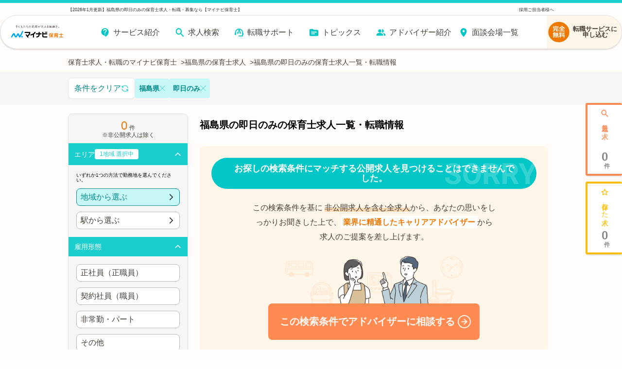

--- FILE ---
content_type: text/html; charset=utf-8
request_url: https://hoiku.mynavi.jp/r/pr_fukushima/fd_0293/
body_size: 29078
content:
<!DOCTYPE html><html lang="ja"><head><meta charSet="utf-8"/><meta name="viewport" content="width=device-width, initial-scale=1, viewport-fit=cover"/><meta name="robots" content="noindex,nofollow"/><title>【2026年1月更新】福島県の即日のみの保育士求人・転職・募集なら【マイナビ保育士】</title><meta property="og:title" content="【2026年1月更新】福島県の即日のみの保育士求人・転職・募集なら【マイナビ保育士】"/><meta name="description" content="福島県の即日のみの保育士求人・転職・募集情報【マイナビ保育士】今なら転職サポートブックをプレゼント！認可保育園や企業内保育所など、多彩な保育園の求人をご用意。離職率が低い、残業少なめ、家チカなど、あなたにぴったりの求人をご紹介します。費用は一切かかりません！"/><meta property="og:description" content="福島県の即日のみの保育士求人・転職・募集情報【マイナビ保育士】今なら転職サポートブックをプレゼント！認可保育園や企業内保育所など、多彩な保育園の求人をご用意。離職率が低い、残業少なめ、家チカなど、あなたにぴったりの求人をご紹介します。費用は一切かかりません！"/><meta property="og:url" content="https://hoiku.mynavi.jp/r/pr_fukushima/fd_0293/"/><link rel="canonical" href="https://hoiku.mynavi.jp/r/pr_fukushima/fd_0293/"/><meta property="og:type" content="article"/><meta property="og:site_name" content="マイナビ保育士"/><meta property="og:image" content="https://hoiku.mynavi.jp/assets/img/ogp.png"/><meta property="og:locale" content="ja_JP"/><link rel="shortcut icon" href="/favicon.ico"/><script>window.addEventListener('load',function(){var userAgent=window.navigator.userAgent;if(userAgent.indexOf("Trident")!=-1||userAgent.indexOf("MSIE")!=-1){alert('お使いのブラウザは閲覧推奨環境ではありません。ウェブサイトが正しく表示されない、動作しない等の現象が起こる場合がありますので予めご了承ください。chromeまたはEdgeブラウザのご利用をおすすめいたします。')};})</script><script src="https://js.ptengine.jp/7bz1gzqk.js" defer=""></script><script type="text/javascript">var dataLayer = dataLayer || [];dataLayer.push({'PageType': 'Listingpage','HashedEmail': '', 'ProductIDList': []});</script><meta name="next-head-count" content="17"/><style data-emotion="css-global nrcfe4">*{box-sizing:border-box;}::before,::after{box-sizing:inherit;}html{line-height:1.15;-webkit-text-size-adjust:100%;}a:has(> img){-webkit-tap-highlight-color:transparent;}body{margin:0;}main{display:block;}p,table,blockquote,address,pre,iframe,form,figure,dl{margin:0;}h1,h2,h3,h4,h5,h6{font-size:inherit;line-height:inherit;font-weight:inherit;margin:0;}ul,ol{margin:0;padding:0;list-style:none;}dt{font-weight:bold;}dd{margin-left:0;}hr{box-sizing:content-box;height:0;overflow:visible;border:0;border-top:1px solid;margin:0;clear:both;color:inherit;}pre{font-family:monospace,monospace;font-size:inherit;}address{font-style:inherit;}a{background-color:transparent;-webkit-text-decoration:none;text-decoration:none;color:inherit;}abbr[title]{border-bottom:none;-webkit-text-decoration:underline;text-decoration:underline;-webkit-text-decoration:underline dotted;text-decoration:underline dotted;}b,strong{font-weight:bolder;}code,kbd,samp{font-family:monospace,monospace;font-size:inherit;}small{font-size:80%;}sub,sup{font-size:75%;line-height:0;position:relative;vertical-align:baseline;}sub{bottom:-0.25em;}sup{top:-0.5em;}img{border-style:none;vertical-align:bottom;}embed,object,iframe{border:0;vertical-align:bottom;}button,input,optgroup,select,textarea{-webkit-appearance:none;-webkit-appearance:none;-moz-appearance:none;-ms-appearance:none;appearance:none;vertical-align:middle;color:inherit;font:inherit;border:0;background:transparent;padding:0;margin:0;outline:0;border-radius:0;text-align:inherit;}[type='checkbox']{-webkit-appearance:checkbox;-webkit-appearance:checkbox;-moz-appearance:checkbox;-ms-appearance:checkbox;appearance:checkbox;}[type='radio']{-webkit-appearance:radio;-webkit-appearance:radio;-moz-appearance:radio;-ms-appearance:radio;appearance:radio;}button,input{overflow:visible;}button,select{text-transform:none;}button,[type='button'],[type='reset'],[type='submit']{cursor:pointer;-webkit-appearance:none;-webkit-appearance:none;-moz-appearance:none;-ms-appearance:none;appearance:none;}button[disabled],[type='button'][disabled],[type='reset'][disabled],[type='submit'][disabled]{cursor:default;}button::-moz-focus-inner,[type='button']::-moz-focus-inner,[type='reset']::-moz-focus-inner,[type='submit']::-moz-focus-inner{border-style:none;padding:0;}button:-moz-focusring,[type='button']:-moz-focusring,[type='reset']:-moz-focusring,[type='submit']:-moz-focusring{outline:1px dotted ButtonText;}select::-ms-expand{display:none;}option{padding:0;}fieldset{margin:0;padding:0;border:0;min-width:0;}legend{color:inherit;display:table;max-width:100%;padding:0;white-space:normal;}progress{vertical-align:baseline;}textarea{overflow:auto;}[type='number']::-webkit-inner-spin-button,[type='number']::-webkit-outer-spin-button{height:auto;}[type='search']{outline-offset:-2px;}[type='search']::-webkit-search-decoration{-webkit-appearance:none;}::-webkit-file-upload-button{-webkit-appearance:button;font:inherit;}label[for]{cursor:pointer;}details{display:block;}summary{display:-webkit-box;display:-webkit-list-item;display:-ms-list-itembox;display:list-item;}[contenteditable]{outline:none;}table{border-collapse:collapse;border-spacing:0;}caption{text-align:left;}td,th{vertical-align:top;padding:0;}th{text-align:left;font-weight:bold;}template{display:none;}[hidden]{display:none;}@font-face{font-family:swiper-icons;src:url('data:application/font-woff;charset=utf-8;base64, [base64]//wADZ2x5ZgAAAywAAADMAAAD2MHtryVoZWFkAAABbAAAADAAAAA2E2+eoWhoZWEAAAGcAAAAHwAAACQC9gDzaG10eAAAAigAAAAZAAAArgJkABFsb2NhAAAC0AAAAFoAAABaFQAUGG1heHAAAAG8AAAAHwAAACAAcABAbmFtZQAAA/gAAAE5AAACXvFdBwlwb3N0AAAFNAAAAGIAAACE5s74hXjaY2BkYGAAYpf5Hu/j+W2+MnAzMYDAzaX6QjD6/4//Bxj5GA8AuRwMYGkAPywL13jaY2BkYGA88P8Agx4j+/8fQDYfA1AEBWgDAIB2BOoAeNpjYGRgYNBh4GdgYgABEMnIABJzYNADCQAACWgAsQB42mNgYfzCOIGBlYGB0YcxjYGBwR1Kf2WQZGhhYGBiYGVmgAFGBiQQkOaawtDAoMBQxXjg/wEGPcYDDA4wNUA2CCgwsAAAO4EL6gAAeNpj2M0gyAACqxgGNWBkZ2D4/wMA+xkDdgAAAHjaY2BgYGaAYBkGRgYQiAHyGMF8FgYHIM3DwMHABGQrMOgyWDLEM1T9/w8UBfEMgLzE////P/5//f/V/xv+r4eaAAeMbAxwIUYmIMHEgKYAYjUcsDAwsLKxc3BycfPw8jEQA/[base64]/uznmfPFBNODM2K7MTQ45YEAZqGP81AmGGcF3iPqOop0r1SPTaTbVkfUe4HXj97wYE+yNwWYxwWu4v1ugWHgo3S1XdZEVqWM7ET0cfnLGxWfkgR42o2PvWrDMBSFj/IHLaF0zKjRgdiVMwScNRAoWUoH78Y2icB/yIY09An6AH2Bdu/UB+yxopYshQiEvnvu0dURgDt8QeC8PDw7Fpji3fEA4z/PEJ6YOB5hKh4dj3EvXhxPqH/SKUY3rJ7srZ4FZnh1PMAtPhwP6fl2PMJMPDgeQ4rY8YT6Gzao0eAEA409DuggmTnFnOcSCiEiLMgxCiTI6Cq5DZUd3Qmp10vO0LaLTd2cjN4fOumlc7lUYbSQcZFkutRG7g6JKZKy0RmdLY680CDnEJ+UMkpFFe1RN7nxdVpXrC4aTtnaurOnYercZg2YVmLN/d/gczfEimrE/fs/bOuq29Zmn8tloORaXgZgGa78yO9/cnXm2BpaGvq25Dv9S4E9+5SIc9PqupJKhYFSSl47+Qcr1mYNAAAAeNptw0cKwkAAAMDZJA8Q7OUJvkLsPfZ6zFVERPy8qHh2YER+3i/BP83vIBLLySsoKimrqKqpa2hp6+jq6RsYGhmbmJqZSy0sraxtbO3sHRydnEMU4uR6yx7JJXveP7WrDycAAAAAAAH//wACeNpjYGRgYOABYhkgZgJCZgZNBkYGLQZtIJsFLMYAAAw3ALgAeNolizEKgDAQBCchRbC2sFER0YD6qVQiBCv/H9ezGI6Z5XBAw8CBK/m5iQQVauVbXLnOrMZv2oLdKFa8Pjuru2hJzGabmOSLzNMzvutpB3N42mNgZGBg4GKQYzBhYMxJLMlj4GBgAYow/P/PAJJhLM6sSoWKfWCAAwDAjgbRAAB42mNgYGBkAIIbCZo5IPrmUn0hGA0AO8EFTQAA') format('woff');font-weight:400;font-style:normal;}:root{--swiper-theme-color:#007aff;}.swiper-container{margin-left:auto;margin-right:auto;position:relative;overflow:hidden;list-style:none;padding:0;z-index:1;}.swiper-container-vertical>.swiper-wrapper{-webkit-flex-direction:column;-ms-flex-direction:column;flex-direction:column;}.swiper-wrapper{position:relative;width:100%;height:100%;z-index:1;display:-webkit-box;display:-webkit-flex;display:-ms-flexbox;display:flex;transition-property:transform;box-sizing:content-box;}.swiper-container-android .swiper-slide,.swiper-wrapper{-webkit-transform:translate3d(0px, 0, 0);-moz-transform:translate3d(0px, 0, 0);-ms-transform:translate3d(0px, 0, 0);transform:translate3d(0px, 0, 0);}.swiper-container-multirow>.swiper-wrapper{-webkit-box-flex-wrap:wrap;-webkit-flex-wrap:wrap;-ms-flex-wrap:wrap;flex-wrap:wrap;}.swiper-container-multirow-column>.swiper-wrapper{-webkit-box-flex-wrap:wrap;-webkit-flex-wrap:wrap;-ms-flex-wrap:wrap;flex-wrap:wrap;-webkit-flex-direction:column;-ms-flex-direction:column;flex-direction:column;}.swiper-container-free-mode>.swiper-wrapper{transition-timing-function:ease-out;margin:0 auto;}.swiper-slide{-webkit-flex-shrink:0;-ms-flex-negative:0;flex-shrink:0;width:100%;height:100%;position:relative;transition-property:transform;}.swiper-slide-invisible-blank{visibility:hidden;}.swiper-container-autoheight,.swiper-container-autoheight .swiper-slide{height:auto;}.swiper-container-autoheight .swiper-wrapper{-webkit-align-items:flex-start;-webkit-box-align:flex-start;-ms-flex-align:flex-start;align-items:flex-start;transition-property:transform,height;}.swiper-container-3d{perspective:1200px;}.swiper-container-3d .swiper-cube-shadow,.swiper-container-3d .swiper-slide,.swiper-container-3d .swiper-slide-shadow-bottom,.swiper-container-3d .swiper-slide-shadow-left,.swiper-container-3d .swiper-slide-shadow-right,.swiper-container-3d .swiper-slide-shadow-top,.swiper-container-3d .swiper-wrapper{transform-style:preserve-3d;}.swiper-container-3d .swiper-slide-shadow-bottom,.swiper-container-3d .swiper-slide-shadow-left,.swiper-container-3d .swiper-slide-shadow-right,.swiper-container-3d .swiper-slide-shadow-top{position:absolute;left:0;top:0;width:100%;height:100%;pointer-events:none;z-index:10;}.swiper-container-3d .swiper-slide-shadow-left{background-image:linear-gradient(
      to left,
      rgba(0, 0, 0, 0.5),
      rgba(0, 0, 0, 0)
    );}.swiper-container-3d .swiper-slide-shadow-right{background-image:linear-gradient(
      to right,
      rgba(0, 0, 0, 0.5),
      rgba(0, 0, 0, 0)
    );}.swiper-container-3d .swiper-slide-shadow-top{background-image:linear-gradient(
      to top,
      rgba(0, 0, 0, 0.5),
      rgba(0, 0, 0, 0)
    );}.swiper-container-3d .swiper-slide-shadow-bottom{background-image:linear-gradient(
      to bottom,
      rgba(0, 0, 0, 0.5),
      rgba(0, 0, 0, 0)
    );}.swiper-container-css-mode>.swiper-wrapper{overflow:auto;scrollbar-width:none;-ms-overflow-style:none;}.swiper-container-css-mode>.swiper-wrapper::-webkit-scrollbar{display:none;}.swiper-container-css-mode>.swiper-wrapper>.swiper-slide{scroll-snap-align:start start;}.swiper-container-horizontal.swiper-container-css-mode>.swiper-wrapper{scroll-snap-type:x mandatory;}.swiper-container-vertical.swiper-container-css-mode>.swiper-wrapper{scroll-snap-type:y mandatory;}:root{--swiper-navigation-size:44px;}.swiper-button-next,.swiper-button-prev{position:absolute;top:50%;width:calc(var(--swiper-navigation-size) / 44 * 27);height:var(--swiper-navigation-size);margin-top:calc(-1 * var(--swiper-navigation-size) / 2);z-index:10;cursor:pointer;display:-webkit-box;display:-webkit-flex;display:-ms-flexbox;display:flex;-webkit-align-items:center;-webkit-box-align:center;-ms-flex-align:center;align-items:center;-webkit-box-pack:center;-ms-flex-pack:center;-webkit-justify-content:center;justify-content:center;color:var(--swiper-navigation-color, var(--swiper-theme-color));}.swiper-button-next.swiper-button-disabled,.swiper-button-prev.swiper-button-disabled{opacity:0.35;cursor:auto;pointer-events:none;}.swiper-button-next:after,.swiper-button-prev:after{font-family:swiper-icons;font-size:var(--swiper-navigation-size);text-transform:none!important;letter-spacing:0;text-transform:none;font-variant:initial;line-height:1;}.swiper-button-prev,.swiper-container-rtl .swiper-button-next{left:10px;right:auto;}.swiper-button-prev:after,.swiper-container-rtl .swiper-button-next:after{content:'prev';}.swiper-button-next,.swiper-container-rtl .swiper-button-prev{right:10px;left:auto;}.swiper-button-next:after,.swiper-container-rtl .swiper-button-prev:after{content:'next';}.swiper-button-next.swiper-button-white,.swiper-button-prev.swiper-button-white{--swiper-navigation-color:#ffffff;}.swiper-button-next.swiper-button-black,.swiper-button-prev.swiper-button-black{--swiper-navigation-color:#000000;}.swiper-button-lock{display:none;}.swiper-pagination{position:absolute;text-align:center;-webkit-transition:0.3s opacity;transition:0.3s opacity;-webkit-transform:translate3d(0, 0, 0);-moz-transform:translate3d(0, 0, 0);-ms-transform:translate3d(0, 0, 0);transform:translate3d(0, 0, 0);z-index:10;}.swiper-pagination.swiper-pagination-hidden{opacity:0;}.swiper-container-horizontal>.swiper-pagination-bullets,.swiper-pagination-custom,.swiper-pagination-fraction{bottom:10px;left:0;width:100%;}.swiper-pagination-bullets-dynamic{overflow:hidden;font-size:0;}.swiper-pagination-bullets-dynamic .swiper-pagination-bullet{-webkit-transform:scale(0.33);-moz-transform:scale(0.33);-ms-transform:scale(0.33);transform:scale(0.33);position:relative;}.swiper-pagination-bullets-dynamic .swiper-pagination-bullet-active{-webkit-transform:scale(1);-moz-transform:scale(1);-ms-transform:scale(1);transform:scale(1);}.swiper-pagination-bullets-dynamic .swiper-pagination-bullet-active-main{-webkit-transform:scale(1);-moz-transform:scale(1);-ms-transform:scale(1);transform:scale(1);}.swiper-pagination-bullets-dynamic .swiper-pagination-bullet-active-prev{-webkit-transform:scale(0.66);-moz-transform:scale(0.66);-ms-transform:scale(0.66);transform:scale(0.66);}.swiper-pagination-bullets-dynamic .swiper-pagination-bullet-active-prev-prev{-webkit-transform:scale(0.33);-moz-transform:scale(0.33);-ms-transform:scale(0.33);transform:scale(0.33);}.swiper-pagination-bullets-dynamic .swiper-pagination-bullet-active-next{-webkit-transform:scale(0.66);-moz-transform:scale(0.66);-ms-transform:scale(0.66);transform:scale(0.66);}.swiper-pagination-bullets-dynamic .swiper-pagination-bullet-active-next-next{-webkit-transform:scale(0.33);-moz-transform:scale(0.33);-ms-transform:scale(0.33);transform:scale(0.33);}.swiper-pagination-bullet{width:8px;height:8px;display:inline-block;border-radius:100%;background:#000;opacity:0.2;}button.swiper-pagination-bullet{border:none;margin:0;padding:0;box-shadow:none;-webkit-appearance:none;-moz-appearance:none;-webkit-appearance:none;-moz-appearance:none;-ms-appearance:none;appearance:none;}.swiper-pagination-clickable .swiper-pagination-bullet{cursor:pointer;}.swiper-pagination-bullet-active{opacity:1;background:var(--swiper-pagination-color, var(--swiper-theme-color));}.swiper-container-vertical>.swiper-pagination-bullets{right:10px;top:50%;-webkit-transform:translate3d(0px, -50%, 0);-moz-transform:translate3d(0px, -50%, 0);-ms-transform:translate3d(0px, -50%, 0);transform:translate3d(0px, -50%, 0);}.swiper-container-vertical>.swiper-pagination-bullets .swiper-pagination-bullet{margin:6px 0;display:block;}.swiper-container-vertical>.swiper-pagination-bullets.swiper-pagination-bullets-dynamic{top:50%;-webkit-transform:translateY(-50%);-moz-transform:translateY(-50%);-ms-transform:translateY(-50%);transform:translateY(-50%);width:8px;}.swiper-container-vertical>.swiper-pagination-bullets.swiper-pagination-bullets-dynamic .swiper-pagination-bullet{display:inline-block;-webkit-transition:0.2s -webkit-transform,0.2s top;transition:0.2s transform,0.2s top;}.swiper-container-horizontal>.swiper-pagination-bullets .swiper-pagination-bullet{margin:0 4px;}.swiper-container-horizontal>.swiper-pagination-bullets.swiper-pagination-bullets-dynamic{left:50%;-webkit-transform:translateX(-50%);-moz-transform:translateX(-50%);-ms-transform:translateX(-50%);transform:translateX(-50%);white-space:nowrap;}.swiper-container-horizontal>.swiper-pagination-bullets.swiper-pagination-bullets-dynamic .swiper-pagination-bullet{-webkit-transition:0.2s -webkit-transform,0.2s left;transition:0.2s transform,0.2s left;}.swiper-container-horizontal.swiper-container-rtl>.swiper-pagination-bullets-dynamic .swiper-pagination-bullet{-webkit-transition:0.2s -webkit-transform,0.2s right;transition:0.2s transform,0.2s right;}.swiper-pagination-progressbar{background:rgba(0, 0, 0, 0.25);position:absolute;}.swiper-pagination-progressbar .swiper-pagination-progressbar-fill{background:var(--swiper-pagination-color, var(--swiper-theme-color));position:absolute;left:0;top:0;width:100%;height:100%;-webkit-transform:scale(0);-moz-transform:scale(0);-ms-transform:scale(0);transform:scale(0);transform-origin:left top;}.swiper-container-rtl .swiper-pagination-progressbar .swiper-pagination-progressbar-fill{transform-origin:right top;}.swiper-container-horizontal>.swiper-pagination-progressbar,.swiper-container-vertical>.swiper-pagination-progressbar.swiper-pagination-progressbar-opposite{width:100%;height:4px;left:0;top:0;}.swiper-container-horizontal>.swiper-pagination-progressbar.swiper-pagination-progressbar-opposite,.swiper-container-vertical>.swiper-pagination-progressbar{width:4px;height:100%;left:0;top:0;}.swiper-pagination-white{--swiper-pagination-color:#ffffff;}.swiper-pagination-black{--swiper-pagination-color:#000000;}.swiper-pagination-lock{display:none;}.swiper-scrollbar{border-radius:10px;position:relative;-ms-touch-action:none;background:rgba(0, 0, 0, 0.1);}.swiper-container-horizontal>.swiper-scrollbar{position:absolute;left:1%;bottom:3px;z-index:50;height:5px;width:98%;}.swiper-container-vertical>.swiper-scrollbar{position:absolute;right:3px;top:1%;z-index:50;width:5px;height:98%;}.swiper-scrollbar-drag{height:100%;width:100%;position:relative;background:rgba(0, 0, 0, 0.5);border-radius:10px;left:0;top:0;}.swiper-scrollbar-cursor-drag{cursor:move;}.swiper-scrollbar-lock{display:none;}.swiper-zoom-container{width:100%;height:100%;display:-webkit-box;display:-webkit-flex;display:-ms-flexbox;display:flex;-webkit-box-pack:center;-ms-flex-pack:center;-webkit-justify-content:center;justify-content:center;-webkit-align-items:center;-webkit-box-align:center;-ms-flex-align:center;align-items:center;text-align:center;}.swiper-zoom-container>canvas,.swiper-zoom-container>img,.swiper-zoom-container>svg{max-width:100%;max-height:100%;object-fit:contain;}.swiper-slide-zoomed{cursor:move;}.swiper-lazy-preloader{width:42px;height:42px;position:absolute;left:50%;top:50%;margin-left:-21px;margin-top:-21px;z-index:10;transform-origin:50%;-webkit-animation:swiper-preloader-spin 1s infinite linear;animation:swiper-preloader-spin 1s infinite linear;box-sizing:border-box;border:4px solid var(--swiper-preloader-color, var(--swiper-theme-color));border-radius:50%;border-top-color:transparent;}.swiper-lazy-preloader-white{--swiper-preloader-color:#fff;}.swiper-lazy-preloader-black{--swiper-preloader-color:#000;}@-webkit-keyframes swiper-preloader-spin{100%{-webkit-transform:rotate(360deg);-moz-transform:rotate(360deg);-ms-transform:rotate(360deg);transform:rotate(360deg);}}@keyframes swiper-preloader-spin{100%{-webkit-transform:rotate(360deg);-moz-transform:rotate(360deg);-ms-transform:rotate(360deg);transform:rotate(360deg);}}.swiper-container .swiper-notification{position:absolute;left:0;top:0;pointer-events:none;opacity:0;z-index:-1000;}.swiper-container-fade.swiper-container-free-mode .swiper-slide{transition-timing-function:ease-out;}.swiper-container-fade .swiper-slide{pointer-events:none;transition-property:opacity;}.swiper-container-fade .swiper-slide .swiper-slide{pointer-events:none;}.swiper-container-fade .swiper-slide-active,.swiper-container-fade .swiper-slide-active .swiper-slide-active{pointer-events:auto;}.swiper-container-cube{overflow:visible;}.swiper-container-cube .swiper-slide{pointer-events:none;-webkit-backface-visibility:hidden;-webkit-backface-visibility:hidden;backface-visibility:hidden;z-index:1;visibility:hidden;transform-origin:0 0;width:100%;height:100%;}.swiper-container-cube .swiper-slide .swiper-slide{pointer-events:none;}.swiper-container-cube.swiper-container-rtl .swiper-slide{transform-origin:100% 0;}.swiper-container-cube .swiper-slide-active,.swiper-container-cube .swiper-slide-active .swiper-slide-active{pointer-events:auto;}.swiper-container-cube .swiper-slide-active,.swiper-container-cube .swiper-slide-next,.swiper-container-cube .swiper-slide-next+.swiper-slide,.swiper-container-cube .swiper-slide-prev{pointer-events:auto;visibility:visible;}.swiper-container-cube .swiper-slide-shadow-bottom,.swiper-container-cube .swiper-slide-shadow-left,.swiper-container-cube .swiper-slide-shadow-right,.swiper-container-cube .swiper-slide-shadow-top{z-index:0;-webkit-backface-visibility:hidden;-webkit-backface-visibility:hidden;backface-visibility:hidden;}.swiper-container-cube .swiper-cube-shadow{position:absolute;left:0;bottom:0px;width:100%;height:100%;background:#000;opacity:0.6;-webkit-filter:blur(50px);-webkit-filter:blur(50px);filter:blur(50px);z-index:0;}.swiper-container-flip{overflow:visible;}.swiper-container-flip .swiper-slide{pointer-events:none;-webkit-backface-visibility:hidden;-webkit-backface-visibility:hidden;backface-visibility:hidden;z-index:1;}.swiper-container-flip .swiper-slide .swiper-slide{pointer-events:none;}.swiper-container-flip .swiper-slide-active,.swiper-container-flip .swiper-slide-active .swiper-slide-active{pointer-events:auto;}.swiper-container-flip .swiper-slide-shadow-bottom,.swiper-container-flip .swiper-slide-shadow-left,.swiper-container-flip .swiper-slide-shadow-right,.swiper-container-flip .swiper-slide-shadow-top{z-index:0;-webkit-backface-visibility:hidden;-webkit-backface-visibility:hidden;backface-visibility:hidden;}@import url('https://fonts.googleapis.com/css2?family=Roboto&display=swap');html,body,button{font-family:'メイリオ','ヒラギノ角ゴ Pro W3','Hiragino Kaku Gothic Pro','ＭＳ Ｐゴシック','MS PGothic','Roboto',Arial,Helvetica,Verdana,sans-serif;}body{overflow-x:hidden;}@media (hover: hover){a:hover,button:hover{opacity:0.75;}}@media (hover: none){a:active,button:active{opacity:0.75;}}</style><script async="" src="https://www.googletagmanager.com/gtag/js?id=UA-41895878-26"></script><script>window.dataLayer = window.dataLayer || [];function gtag(){dataLayer.push(arguments);}gtag('js', new Date());gtag('config', 'UA-41895878-26', {page_path: window.location.pathname,});</script><noscript data-n-css=""></noscript><script defer="" nomodule="" src="/_next/static/chunks/polyfills-c67a75d1b6f99dc8.js"></script><script src="/_next/static/chunks/webpack-3f129fedacb44b30.js" defer=""></script><script src="/_next/static/chunks/framework-6c8598519c693321.js" defer=""></script><script src="/_next/static/chunks/main-fba22598ae68b1d6.js" defer=""></script><script src="/_next/static/chunks/pages/_app-ff28689b39cc9bff.js" defer=""></script><script src="/_next/static/chunks/52066749-0202fdeeb2c92b58.js" defer=""></script><script src="/_next/static/chunks/484bcb1e-4e0ff8e2082dc9ae.js" defer=""></script><script src="/_next/static/chunks/76d8c668-b739b4f58d9b91f8.js" defer=""></script><script src="/_next/static/chunks/3fff1979-5211a08174c1837d.js" defer=""></script><script src="/_next/static/chunks/1920-084fb74a5e1308a6.js" defer=""></script><script src="/_next/static/chunks/3301-220e00bc63071f75.js" defer=""></script><script src="/_next/static/chunks/7536-4d5451ea19fb96b9.js" defer=""></script><script src="/_next/static/chunks/8028-f2578594c1543bdc.js" defer=""></script><script src="/_next/static/chunks/2368-709c9229620c7096.js" defer=""></script><script src="/_next/static/chunks/6261-1ef5b896a0dbe17c.js" defer=""></script><script src="/_next/static/chunks/7425-435ad2ffacedad1c.js" defer=""></script><script src="/_next/static/chunks/8754-f9ff7e35baa0522d.js" defer=""></script><script src="/_next/static/chunks/8257-1e827d0f2ef4ee0b.js" defer=""></script><script src="/_next/static/chunks/8540-c72494c85e8cc570.js" defer=""></script><script src="/_next/static/chunks/5389-246fe869f0d53b5c.js" defer=""></script><script src="/_next/static/chunks/5302-b781ded8c2633ccf.js" defer=""></script><script src="/_next/static/chunks/6394-4ef4f9b600d3e58a.js" defer=""></script><script src="/_next/static/chunks/968-8fb06e8b88f8f70c.js" defer=""></script><script src="/_next/static/chunks/6965-57858e93c7589de1.js" defer=""></script><script src="/_next/static/chunks/6810-509eb2a0de181c99.js" defer=""></script><script src="/_next/static/chunks/1866-e7b7c6a545b1e5f2.js" defer=""></script><script src="/_next/static/chunks/1801-6972fedc78d5d437.js" defer=""></script><script src="/_next/static/chunks/7195-47e116ebf4de80f3.js" defer=""></script><script src="/_next/static/chunks/4639-c05dc595033edd42.js" defer=""></script><script src="/_next/static/chunks/2250-81081500104c0bf8.js" defer=""></script><script src="/_next/static/chunks/9339-1dc944bd4f133204.js" defer=""></script><script src="/_next/static/chunks/4483-de33b572ce6342a2.js" defer=""></script><script src="/_next/static/chunks/pages/r/%5B%5B...path%5D%5D-34dbd06371e1209b.js" defer=""></script><script src="/_next/static/RhQHdOhGfj8-bREc1cu61/_buildManifest.js" defer=""></script><script src="/_next/static/RhQHdOhGfj8-bREc1cu61/_ssgManifest.js" defer=""></script></head><body id="__MODAL_ROOT__"><div id="__next"><style data-emotion="css r8w26a">.css-r8w26a{max-width:1000px;margin:0 auto;}</style><div class="css-r8w26a efvpfha0"><script type="application/ld+json">{"@context":"http://schema.org","@type":"BreadcrumbList","itemListElement":[{"@type":"ListItem","position":1,"name":"保育士求人・転職のマイナビ保育士","item":{"@id":"https://hoiku.mynavi.jp/"}},{"@type":"ListItem","position":2,"name":"福島県の保育士求人","item":{"@id":"https://hoiku.mynavi.jp/r/pr_fukushima/"}},{"@type":"ListItem","position":3,"name":"福島県の即日のみの保育士求人一覧・転職情報","item":{"@id":"https://hoiku.mynavi.jp/r/pr_fukushima/fd_0293/"}}]}</script><style data-emotion="css 1lrqmiv">.css-1lrqmiv{display:-webkit-box;display:-webkit-flex;display:-ms-flexbox;display:flex;gap:8px;-webkit-box-pack:start;-ms-flex-pack:start;-webkit-justify-content:flex-start;justify-content:flex-start;-webkit-align-items:center;-webkit-box-align:center;-ms-flex-align:center;align-items:center;font-size:14px;color:#463E36;overflow-x:auto;overflow-y:hidden;margin:0 10px;}.css-1lrqmiv .item{-webkit-flex-shrink:0;-ms-flex-negative:0;flex-shrink:0;}.css-1lrqmiv .item:not(:last-child)::after{content:'>';margin-left:8px;}@media screen and (min-width: 769px){.css-1lrqmiv{margin:0;-webkit-box-flex-wrap:wrap;-webkit-flex-wrap:wrap;-ms-flex-wrap:wrap;flex-wrap:wrap;}.css-1lrqmiv .item{-webkit-flex-shrink:1;-ms-flex-negative:1;flex-shrink:1;}}</style><ul class="css-1lrqmiv e1abna6i0"><li class="item"><a href="/">保育士求人・転職のマイナビ保育士</a></li><li class="item"><a href="/r/pr_fukushima/">福島県の保育士求人</a></li><li class="item"><span>福島県の即日のみの保育士求人一覧・転職情報</span></li></ul></div><style data-emotion="css 125f7o0">.css-125f7o0{padding-top:12px;padding-right:0;}</style><div class="css-125f7o0 e221jd60"></div><style data-emotion="css 174eaex">.css-174eaex{background:#F6F6F7;padding:10px;position:relative;}@media screen and (min-width: 769px){.css-174eaex{padding:16px;}}</style><div class="css-174eaex edxkehi0"><style data-emotion="css aeiv09">.css-aeiv09{display:-webkit-box;display:-webkit-flex;display:-ms-flexbox;display:flex;-webkit-flex-direction:row;-ms-flex-direction:row;flex-direction:row;-webkit-box-pack:start;-ms-flex-pack:start;-webkit-justify-content:flex-start;justify-content:flex-start;gap:8px;}</style><div class="css-aeiv09 elpne4q2"><div class="css-0 elpne4q3"><style data-emotion="css 1klk3gm">.css-1klk3gm{background-color:#FFF;padding:12px 8px;color:#008A8A;border-radius:8px;border:1px solid #E4E4E4;display:-webkit-box;display:-webkit-flex;display:-ms-flexbox;display:flex;gap:8px;-webkit-align-items:center;-webkit-box-align:center;-ms-flex-align:center;align-items:center;-webkit-box-pack:center;-ms-flex-pack:center;-webkit-justify-content:center;justify-content:center;white-space:nowrap;}</style><button class="css-1klk3gm enedu6w0"><style data-emotion="css 15fmkld">.css-15fmkld{width:16px;min-width:16px;height:16px;min-height:16px;fill:#1ACECE;vertical-align:middle;-webkit-transform:unset;-moz-transform:unset;-ms-transform:unset;transform:unset;}</style><svg fill="#1ACECE" class="css-15fmkld e10qr05q0"><svg xmlns="http://www.w3.org/2000/svg" viewBox="0 0 20 20"><g fill="#1ACECE" fill-rule="evenodd" clip-rule="evenodd"><path d="M6.05531 3.11864C7.63994 2.20338 9.4815 1.83443 11.2964 2.06862C13.1113 2.3028 14.7989 3.12713 16.0993 4.41466C17.3997 5.70218 18.2407 7.38149 18.493 9.19398C18.5501 9.60424 18.2638 9.9831 17.8535 10.0402C17.4432 10.0973 17.0644 9.81098 17.0073 9.40072C16.8004 7.91406 16.1105 6.53664 15.0439 5.48058C13.9773 4.42451 12.5931 3.74837 11.1044 3.55629C9.61581 3.3642 8.1053 3.66682 6.80554 4.41754C5.84626 4.97161 5.04103 5.7471 4.45284 6.67235H6.50012C6.91434 6.67235 7.25012 7.00814 7.25012 7.42235C7.25012 7.83657 6.91434 8.17235 6.50012 8.17235H3.2359C3.22453 8.17261 3.21315 8.17261 3.20174 8.17235H2.75012C2.33591 8.17235 2.00012 7.83657 2.00012 7.42235V3.67235C2.00012 3.25814 2.33591 2.92235 2.75012 2.92235C3.16434 2.92235 3.50012 3.25814 3.50012 3.67235V5.40944C4.17976 4.48275 5.04784 3.70054 6.05531 3.11864ZM2.64675 10.4295C3.05701 10.3724 3.43587 10.6587 3.49296 11.069C3.69984 12.5556 4.38971 13.9331 5.45633 14.9891C6.52294 16.0452 7.90716 16.7213 9.3958 16.9134C10.8844 17.1055 12.3949 16.8029 13.6947 16.0522C14.654 15.4981 15.4592 14.7226 16.0474 13.7974H14.0001C13.5859 13.7974 13.2501 13.4616 13.2501 13.0474C13.2501 12.6331 13.5859 12.2974 14.0001 12.2974H17.2644C17.2757 12.2971 17.2871 12.2971 17.2985 12.2974H17.7501C18.1643 12.2974 18.5001 12.6331 18.5001 13.0474V16.7974C18.5001 17.2116 18.1643 17.5474 17.7501 17.5474C17.3359 17.5474 17.0001 17.2116 17.0001 16.7974V15.0603C16.3205 15.987 15.4524 16.7692 14.4449 17.3511C12.8603 18.2663 11.0187 18.6353 9.20384 18.4011C7.38893 18.1669 5.70134 17.3426 4.40095 16.055C3.10056 14.7675 2.2595 13.0882 2.00728 11.2757C1.95019 10.8655 2.23649 10.4866 2.64675 10.4295Z"></path></g></svg></svg>条件を変更する</button></div><style data-emotion="css tf60ny">.css-tf60ny{display:-webkit-box;display:-webkit-flex;display:-ms-flexbox;display:flex;gap:8px;-webkit-align-items:center;-webkit-box-align:center;-ms-flex-align:center;align-items:center;font-weight:600;font-size:14px;overflow-x:auto;}.css-tf60ny li{-webkit-flex-shrink:0;-ms-flex-negative:0;flex-shrink:0;}.css-tf60ny li:last-child{padding-right:8px;}</style><ul class="css-tf60ny elpne4q1"><li><style data-emotion="css 12caqt8">.css-12caqt8{background-color:#C7F7F7;padding:12px 8px;color:#008A8A;display:-webkit-box;display:-webkit-flex;display:-ms-flexbox;display:flex;gap:8px;border-radius:4px;-webkit-align-items:center;-webkit-box-align:center;-ms-flex-align:center;align-items:center;-webkit-box-pack:center;-ms-flex-pack:center;-webkit-justify-content:center;justify-content:center;}.css-12caqt8 .e10qr05q0{cursor:pointer;}</style><div class="css-12caqt8 ee3rty40"><p>福島県</p><style data-emotion="css y1snfh">.css-y1snfh{width:12px;min-width:12px;height:12px;min-height:12px;fill:#1ACECE;vertical-align:middle;-webkit-transform:unset;-moz-transform:unset;-ms-transform:unset;transform:unset;}</style><svg fill="#1ACECE" class="css-y1snfh e10qr05q0"><svg viewBox="0 0 28 28" xmlns="http://www.w3.org/2000/svg"><g stroke="#1ACECE" stroke-width="2" stroke-linecap="round"><path d="M1.6333 1L27 26.3659"></path><path d="M26.3667 1.63379L1.00001 26.9997"></path></g></svg></svg></div></li><li><div class="css-12caqt8 ee3rty40"><p>即日のみ</p><svg fill="#1ACECE" class="css-y1snfh e10qr05q0"><svg viewBox="0 0 28 28" xmlns="http://www.w3.org/2000/svg"><g stroke="#1ACECE" stroke-width="2" stroke-linecap="round"><path d="M1.6333 1L27 26.3659"></path><path d="M26.3667 1.63379L1.00001 26.9997"></path></g></svg></svg></div></li></ul></div></div><style data-emotion="css-global jbvmdc">html,body{background-color:#fffcf9;}body{margin-top:82px!important;}@media screen and (min-width: 769px){body{margin-top:120px!important;}}</style><style data-emotion="css-global 0"></style><style data-emotion="css 9bib0g">.css-9bib0g{position:fixed;top:0;left:0;width:100%;z-index:9;opacity:1;pointer-events:auto;-webkit-transition:opacity 0.75s ease;transition:opacity 0.75s ease;will-change:opacity;}.css-9bib0g span{line-height:1;}.css-9bib0g p{margin:0;line-height:1;}.css-9bib0g a{color:rgb(51, 51, 51);}.css-9bib0g ul,.css-9bib0g ol{margin-top:0;margin-bottom:0px;}</style><header class="css-9bib0g evwev6018"><style data-emotion="css 1a1o4pf">.css-1a1o4pf{display:none;}@media screen and (min-width: 769px){.css-1a1o4pf{display:block;border-top:6px solid #1acece;font-size:9px;color:#333;padding:0 0 0.5% 0;background-color:#fffcf9;}.css-1a1o4pf div{width:1000px;margin:10px auto 0;display:-webkit-box;display:-webkit-flex;display:-ms-flexbox;display:flex;-webkit-box-pack:justify;-webkit-justify-content:space-between;justify-content:space-between;}}</style><div class="css-1a1o4pf evwev6017"><div><p>【2026年1月更新】福島県の即日のみの保育士求人・転職・募集なら【マイナビ保育士】</p><p><a href="/employer/">採用ご担当者様へ</a></p></div></div><style data-emotion="css su6h4k">.css-su6h4k{margin:0 auto;box-sizing:border-box;width:100%;pointer-events:none;border-top:8px solid #1acece;}@media screen and (min-width: 769px){.css-su6h4k{border-top:none;}}</style><div class="css-su6h4k evwev6016"><style data-emotion="css rppks2">.css-rppks2{position:relative;display:-webkit-box;display:-webkit-flex;display:-ms-flexbox;display:flex;-webkit-box-pack:end;-ms-flex-pack:end;-webkit-justify-content:flex-end;justify-content:flex-end;box-sizing:border-box;width:100%;height:100%;}@media screen and (min-width: 769px){.css-rppks2{padding:0 120px;margin:0 auto;max-width:2560px;min-width:1180px;}}@media screen and (min-width: 768px) and (max-width: 1440px){.css-rppks2{padding:0;}}</style><div class="css-rppks2 evwev6015"><style data-emotion="css 16dtck2">.css-16dtck2{position:relative;display:-webkit-box;display:-webkit-flex;display:-ms-flexbox;display:flex;-webkit-box-flex-flow:row nowrap;-webkit-flex-flow:row nowrap;-ms-flex-flow:row nowrap;flex-flow:row nowrap;-webkit-box-pack:justify;-webkit-justify-content:space-between;justify-content:space-between;-webkit-align-items:center;-webkit-box-align:center;-ms-flex-align:center;align-items:center;box-sizing:border-box;pointer-events:auto;background:#fff;width:100%;-webkit-transition:width 0.275s cubic-bezier(0.07, 0.82, 0.41, 0.97);transition:width 0.275s cubic-bezier(0.07, 0.82, 0.41, 0.97);box-shadow:0 1.5px 3px 0 rgba(0, 0, 0, 0.16);border-bottom:1px solid #e2e2e2;border-radius:0 0 8px 8px;}.css-16dtck2::before{content:'';position:absolute;top:0;left:0;z-index:-1;width:100%;height:100%;-webkit-filter:drop-shadow(3px 3px 6px rgba(0, 0, 0, 0.16));filter:drop-shadow(3px 3px 6px rgba(0, 0, 0, 0.16));}@media screen and (min-width: 769px){.css-16dtck2{padding:0 0 0 14px;height:70px;border-radius:35px;-webkit-box-pack:end;-ms-flex-pack:end;-webkit-justify-content:flex-end;justify-content:flex-end;border:1px solid #e2e2e2;}.css-16dtck2::before{border-radius:35px;}}</style><div class="css-16dtck2 evwev6014"><style data-emotion="css dc6jha">.css-dc6jha{padding:0;margin:0;width:30%;}.css-dc6jha .e1fkraoz0{margin:1%;width:100%;height:100%;}@media screen and (min-width: 769px){.css-dc6jha{width:12%;}.css-dc6jha .e1fkraoz0{width:100%;max-width:160px;margin:4% 2% 2%;}}</style><a href="/" class="css-dc6jha evwev6013"><style data-emotion="css 184b9cd">.css-184b9cd{width:300;height:78;}</style><img width="300" height="78" src="/img/common/logo.svg" alt="保育士の求人・転職・募集なら【マイナビ保育士】≪公式≫" class="css-184b9cd e1fkraoz0"/></a><style data-emotion="css me5nth">.css-me5nth{-webkit-flex-direction:column;-ms-flex-direction:column;flex-direction:column;-webkit-align-items:flex-end;-webkit-box-align:flex-end;-ms-flex-align:flex-end;align-items:flex-end;position:relative;display:-webkit-box;display:-webkit-flex;display:-ms-flexbox;display:flex;-webkit-align-items:center;-webkit-box-align:center;-ms-flex-align:center;align-items:center;padding:12px 20px;z-index:1;-webkit-user-select:none;-webkit-user-select:none;-moz-user-select:none;-ms-user-select:none;user-select:none;box-sizing:border-box;}@media screen and (min-width: 769px){.css-me5nth{left:0;padding:20px 0;}}.css-me5nth a{-webkit-text-decoration:none;text-decoration:none;color:#232323;-webkit-transition:color 0.3s ease;transition:color 0.3s ease;}.css-me5nth a:hover{color:#1acece;}.css-me5nth input{display:block;width:35px;height:25px;margin:0;position:absolute;cursor:pointer;opacity:0;z-index:1003;-webkit-touch-callout:none;}.css-me5nth input:checked~.evwev609{opacity:1;-webkit-transform:rotate(45deg) translate(3px, -1px);-moz-transform:rotate(45deg) translate(3px, -1px);-ms-transform:rotate(45deg) translate(3px, -1px);transform:rotate(45deg) translate(3px, -1px);background:#232323;}.css-me5nth input:checked~.evwev609:nth-of-type(2){opacity:0;-webkit-transform:rotate(0deg) scale(0.2, 0.2);-moz-transform:rotate(0deg) scale(0.2, 0.2);-ms-transform:rotate(0deg) scale(0.2, 0.2);transform:rotate(0deg) scale(0.2, 0.2);}.css-me5nth input:checked~.evwev609:nth-of-type(3){-webkit-transform:rotate(-45deg) translate(-2px, 5px);-moz-transform:rotate(-45deg) translate(-2px, 5px);-ms-transform:rotate(-45deg) translate(-2px, 5px);transform:rotate(-45deg) translate(-2px, 5px);}.css-me5nth input:checked~.evwev6011{display:block;-webkit-animation:show 0.5s;animation:show 0.5s;-webkit-animation-fill-mode:forwards;animation-fill-mode:forwards;}@-webkit-keyframes show{0%{transform-origin:0% 0%;-webkit-transform:translateX(0%);-moz-transform:translateX(0%);-ms-transform:translateX(0%);transform:translateX(0%);}100%{opacity:1;-webkit-transform:translateX(-100%);-moz-transform:translateX(-100%);-ms-transform:translateX(-100%);transform:translateX(-100%);}}@keyframes show{0%{transform-origin:0% 0%;-webkit-transform:translateX(0%);-moz-transform:translateX(0%);-ms-transform:translateX(0%);transform:translateX(0%);}100%{opacity:1;-webkit-transform:translateX(-100%);-moz-transform:translateX(-100%);-ms-transform:translateX(-100%);transform:translateX(-100%);}}.css-me5nth .evwev609{display:block;width:33px;height:4px;margin-bottom:5px;position:relative;background:#1acece;border-radius:3px;z-index:1001;transform-origin:4px 0px;-webkit-transition:-webkit-transform 0.5s cubic-bezier(0.77, 0.2, 0.05, 1),background 0.5s cubic-bezier(0.77, 0.2, 0.05, 1),opacity 0.55s ease;transition:transform 0.5s cubic-bezier(0.77, 0.2, 0.05, 1),background 0.5s cubic-bezier(0.77, 0.2, 0.05, 1),opacity 0.55s ease;}.css-me5nth .evwev609:first-of-type{transform-origin:0% 0%;}.css-me5nth .evwev609:nth-of-type(3){transform-origin:0% 100%;}.css-me5nth .evwev609 +p{font-size:9px;color:#1acece;margin-top:3px;}@media screen and (min-width: 769px){.css-me5nth{width:100%;}.css-me5nth a{color:#1acece;}.css-me5nth input{display:none;}.css-me5nth .evwev609{display:none;}.css-me5nth .evwev609 +p{display:none;}}</style><nav class="css-me5nth evwev606"><style data-emotion="css dhfjp">.css-dhfjp{position:absolute;right:98%;width:52%;}@media screen and (min-width: 769px){.css-dhfjp{display:none;}}</style><button class="css-dhfjp evwev604"><style data-emotion="css 7ph8cy">.css-7ph8cy{display:-webkit-inline-box;display:-webkit-inline-flex;display:-ms-inline-flexbox;display:inline-flex;-webkit-flex-direction:column;-ms-flex-direction:column;flex-direction:column;-webkit-align-items:center;-webkit-box-align:center;-ms-flex-align:center;align-items:center;}.css-7ph8cy .e10qr05q0{margin-bottom:3px;}.css-7ph8cy .ejjmdkz0,.css-7ph8cy .e10qr05q0{vertical-align:middle;}.css-7ph8cy .ejjmdkz0{text-align:center;}</style><span class="css-7ph8cy e7udbgb0"><style data-emotion="css 1xoqgru">.css-1xoqgru{width:28px;min-width:28px;height:28px;min-height:28px;fill:#ee7800;vertical-align:middle;-webkit-transform:unset;-moz-transform:unset;-ms-transform:unset;transform:unset;}</style><svg fill="#ee7800" class="css-1xoqgru e10qr05q0"><svg xmlns="http://www.w3.org/2000/svg" viewBox="0 0 49.952 53.923"><g fill="#ee7800"><path d="M40.2 38.414h-2.256l-.8-.832a20.911 20.911 0 0 0 4.484-13.042c0-11.068-8.311-20.04-18.564-20.04S4.5 13.472 4.5 24.54s8.311 20.04 18.564 20.04a17.707 17.707 0 0 0 12.081-4.84l.771.863v2.436L50.2 58.423l4.255-4.594zm-17.136 0c-7.111 0-12.852-6.2-12.852-13.874s5.741-13.874 12.852-13.874 12.852 6.2 12.852 13.874-5.74 13.874-12.852 13.874z" transform="translate(-4.5 -4.5)"></path></g></svg></svg><style data-emotion="css 30hp4e">.css-30hp4e{display:inline-block;font-size:9px;color:#ee7800;font-weight:400;text-align:left;}</style><span color="#ee7800" class="css-30hp4e ejjmdkz0">求人検索</span></span></button><style data-emotion="css g93q2b">.css-g93q2b{position:absolute;right:255%;width:63%;}@media screen and (min-width: 769px){.css-g93q2b{display:none;}}</style><button class="css-g93q2b evwev603"><a href="/check/"><span class="css-7ph8cy e7udbgb0"><style data-emotion="css 192b1gr">.css-192b1gr{width:28px;min-width:28px;height:28px;min-height:28px;fill:#febd03;vertical-align:middle;-webkit-transform:unset;-moz-transform:unset;-ms-transform:unset;transform:unset;}</style><svg fill="#febd03" class="css-192b1gr e10qr05q0"><svg xmlns="http://www.w3.org/2000/svg" viewBox="0 0 61.919 58.823"><g fill="#febd03"><path d="M33.96 50.276l19.133 11.547-5.078-21.764 16.9-14.644-22.26-1.889L33.96 3l-8.7 20.526L3 25.415l16.9 14.644-5.073 21.764z" transform="translate(-3 -3)"></path></g></svg></svg><style data-emotion="css d5fswm">.css-d5fswm{display:inline-block;font-size:9px;color:#febd03;font-weight:400;text-align:left;}</style><span color="#febd03" class="css-d5fswm ejjmdkz0">保存リスト</span></span></a></button><style data-emotion="css e4ifp4">.css-e4ifp4{position:absolute;right:176%;width:52%;}@media screen and (min-width: 769px){.css-e4ifp4{display:none;}}</style><button class="css-e4ifp4 evwev602"><a href="/entry/?Linkid=header_entry_CVsp" rel="nofollow"><span class="css-7ph8cy e7udbgb0"><style data-emotion="css 1prbsx1">.css-1prbsx1{width:28px;min-width:28px;height:28px;min-height:28px;fill:#00c7c7;vertical-align:middle;-webkit-transform:unset;-moz-transform:unset;-ms-transform:unset;transform:unset;}</style><svg fill="#00c7c7" class="css-1prbsx1 e10qr05q0"><svg xmlns="http://www.w3.org/2000/svg" viewBox="0 0 60 43.636"><g fill="#00c7c7" transform="translate(-1.5 -6)"><path d="M25 19.695c3.736 2.536 6.355 5.973 6.355 10.555v8.182h10.914V30.25c0-5.945-9.736-9.464-17.264-10.555z" transform="translate(19.231 11.205)"></path><path d="M29.318 16.909A10.909 10.909 0 1 1 18.409 6a10.909 10.909 0 0 1 10.909 10.909z" transform="translate(4.909)"></path><path d="M39.682 27.818a10.909 10.909 0 1 0 0-21.818 11.4 11.4 0 0 0-3.627.655 16.309 16.309 0 0 1 0 20.509 11.4 11.4 0 0 0 3.627.654zm-16.364 2.727C16.036 30.545 1.5 34.2 1.5 41.455v8.182h43.636v-8.182c0-7.255-14.536-10.91-21.818-10.91z"></path></g></svg></svg><style data-emotion="css 1yh82m3">.css-1yh82m3{display:inline-block;font-size:9px;color:#00c7c7;font-weight:400;text-align:left;}</style><span color="#00c7c7" class="css-1yh82m3 ejjmdkz0">無料相談</span></span></a></button><input type="checkbox" aria-label="Toggle menu" name="menuOpen"/><span class="css-0 evwev609"></span><span class="css-0 evwev609"></span><span class="css-0 evwev609"></span><p>メニュー</p><style data-emotion="css 1ot0ryf">.css-1ot0ryf{display:none;position:fixed;box-sizing:border-box;z-index:1000;width:100vw;height:calc(100% + 10px);right:-100vw;top:-10px;overflow-x:hidden;overflow-y:auto;-webkit-transform:translateZ(0);-moz-transform:translateZ(0);-ms-transform:translateZ(0);transform:translateZ(0);background:hsla(0deg 0% 66% / 77%);}@media screen and (min-width: 769px){.css-1ot0ryf{position:relative;width:auto;display:-webkit-box;display:-webkit-flex;display:-ms-flexbox;display:flex;-webkit-box-pack:justify;-webkit-justify-content:space-between;justify-content:space-between;padding:0;background:none;right:0;top:0;z-index:0;height:auto;overflow-y:hidden;}}</style><div class="css-1ot0ryf evwev6011"><style data-emotion="css fl9jpi">.css-fl9jpi{width:calc(100% - 40px);background:#fff6ea;padding:16% 8%;min-width:17.5rem;min-height:100%;overflow-x:hidden;margin:0 0 0 auto;}@media screen and (min-width: 769px){.css-fl9jpi{width:auto;padding:0;background:none;margin:0;overflow-x:visible;}}</style><div class="css-fl9jpi evwev6010"><style data-emotion="css dumb20">.css-dumb20 img{width:100%;}@media screen and (min-width: 769px){.css-dumb20{display:none;}}</style><div class="css-dumb20 evwev600"><a href="/entry/?Linkid=menu_entry_CVsp" rel="nofollow"><img src="/img/common/menu_ctr_btn.png" alt="アドバイザーに相談しながら決めたい方・すぐに転職したい方は転職サポートに申し込み"/></a></div><style data-emotion="css 3x7aji">.css-3x7aji{list-style:none;}@media screen and (min-width: 769px){.css-3x7aji{display:-webkit-box;display:-webkit-flex;display:-ms-flexbox;display:flex;padding:0;}}</style><ul class="css-3x7aji evwev608"><style data-emotion="css jyjxoz">.css-jyjxoz{padding:10px 0;}.css-jyjxoz a span{font-size:100%;}.css-jyjxoz .e1l4jq6n0{border-radius:100px;background:#fff;padding:4%;width:100%;}.css-jyjxoz ul{margin-top:4%;border-radius:2%;}.css-jyjxoz ul li{border-bottom:1px dotted #ccc;}.css-jyjxoz ul li:last-child{border-bottom:none;}.css-jyjxoz ul li a{padding:1em;display:block;}@media screen and (min-width: 769px){.css-jyjxoz{padding:0 16px;}.css-jyjxoz:last-child{padding:0;}.css-jyjxoz a{padding:1.5em 0;border-radius:none;}.css-jyjxoz a span{font-size:16px;}.css-jyjxoz .e1l4jq6n0{border-radius:0;background:none;padding:0;}.css-jyjxoz ul{display:none;}}</style><li class="css-jyjxoz evwev607"><a href="/service/"><style data-emotion="css i1xrr1">.css-i1xrr1{display:inline-block;}.css-i1xrr1 .e10qr05q0{margin-right:8px;}.css-i1xrr1 .ejjmdkz0,.css-i1xrr1 .e10qr05q0{vertical-align:middle;}</style><span class="css-i1xrr1 e1l4jq6n0"><style data-emotion="css vkblcs">.css-vkblcs{width:18px;min-width:18px;height:18px;min-height:18px;fill:#00c7c7;vertical-align:middle;-webkit-transform:unset;-moz-transform:unset;-ms-transform:unset;transform:unset;}</style><svg fill="#00c7c7" class="css-vkblcs e10qr05q0"><svg xmlns="http://www.w3.org/2000/svg" viewBox="0 0 41.5 48.823"><g fill="#00c7c7"><path d="M25.25 3a20.75 20.75 0 1 0 0 41.5h1.221v7.324C38.335 46.111 46 34.735 46 23.75A20.764 20.764 0 0 0 25.25 3zm2.441 35.4h-4.882v-4.885h4.882zm0-8.544h-4.882c0-7.934 7.324-7.324 7.324-12.206a4.882 4.882 0 0 0-9.765 0h-4.883a9.765 9.765 0 1 1 19.529 0c.001 6.1-7.323 6.71-7.323 12.203z" transform="translate(-4.5 -3)"></path></g></svg></svg><style data-emotion="css kgehhj">.css-kgehhj{display:inline-block;font-size:14px;color:#463e36;font-weight:400;text-align:left;}</style><span display="inline-block" class="css-kgehhj ejjmdkz0">サービス紹介</span></span></a><style data-emotion="css ty7kwy">@media screen and (min-width: 769px){.css-ty7kwy{display:none;}}</style><div class="css-ty7kwy evwev601"><ul><li><a href="/service/merit/" aria-label="マイナビ保育士の特徴ページへのリンク">マイナビ保育士の特徴</a></li><li><a href="/service/guide/" aria-label="転職支援サービスについてページへのリンク">転職支援サービスについて</a></li><li><a href="/service/voice/" aria-label="ご利用者の声ページへのリンク">ご利用者の声</a></li><li><a href="/service/member/" aria-label="登録のメリットページへのリンク">登録のメリット</a></li><li><a href="/service/faq/" aria-label="よくあるご質問ページへのリンク">よくあるご質問</a></li><li><a href="/service/career_change/" aria-label="はじめて転職する方へページへのリンク">はじめて転職する方へ</a></li></ul></div></li><li class="css-jyjxoz evwev607"><a href="/r/"><span class="css-i1xrr1 e1l4jq6n0"><svg fill="#00c7c7" class="css-vkblcs e10qr05q0"><svg xmlns="http://www.w3.org/2000/svg" viewBox="0 0 49.952 53.923"><g fill="#00c7c7"><path d="M40.2 38.414h-2.256l-.8-.832a20.911 20.911 0 0 0 4.484-13.042c0-11.068-8.311-20.04-18.564-20.04S4.5 13.472 4.5 24.54s8.311 20.04 18.564 20.04a17.707 17.707 0 0 0 12.081-4.84l.771.863v2.436L50.2 58.423l4.255-4.594zm-17.136 0c-7.111 0-12.852-6.2-12.852-13.874s5.741-13.874 12.852-13.874 12.852 6.2 12.852 13.874-5.74 13.874-12.852 13.874z" transform="translate(-4.5 -4.5)"></path></g></svg></svg><span display="inline-block" class="css-kgehhj ejjmdkz0">求人検索</span></span></a></li><li class="css-jyjxoz evwev607"><a href="/useful/"><span class="css-i1xrr1 e1l4jq6n0"><svg fill="#00c7c7" class="css-vkblcs e10qr05q0"><svg xmlns="http://www.w3.org/2000/svg" viewBox="0 0 49.5 44.55"><g fill="#00c7c7"><g transform="translate(-3 -4.5)"><path d="M50.025 27.319C50.025 13.732 39.481 4.5 27.75 4.5c-11.608 0-22.275 9.034-22.275 22.968A4.87 4.87 0 0 0 3 31.725v4.95a4.965 4.965 0 0 0 4.95 4.95h2.475v-15.1a17.325 17.325 0 0 1 34.65 0V44.1h-19.8v4.95h19.8a4.965 4.965 0 0 0 4.95-4.95v-3.02a4.576 4.576 0 0 0 2.475-4.059v-5.692a4.558 4.558 0 0 0-2.475-4.01z"></path><path d="M20.353 22.177A4.177 4.177 0 1 1 16.177 18a4.177 4.177 0 0 1 4.176 4.177z" transform="translate(4.716 6.861)"></path><path d="M29.353 22.177A4.177 4.177 0 1 1 25.177 18a4.177 4.177 0 0 1 4.176 4.177z" transform="translate(9.431 6.861)"></path><path d="M25.073 30.008C24.414 17.885 21.047 9.01 17.1 9c-4.054 0-8.421 10.483-8.072 26.939 3.355-4.28 5.8-13.517 6.509-24.6 1.755 10.984 5.357 18.544 9.536 18.669z" transform="translate(10.721 .074)"></path></g></g></svg></svg><span display="inline-block" class="css-kgehhj ejjmdkz0">転職サポート</span></span></a><ul><li><a href="/useful/history/">履歴書の書き方</a></li><li><a href="/useful/career/">職務経歴書の書き方</a></li><li><a href="/useful/reason/">志望動機の書き方</a></li><li><a href="/useful/envelope/">封筒の書き方</a></li><li><a href="/useful/point/">面接マナー</a></li></ul></li><li class="css-jyjxoz evwev607"><a href="/topic/"><span class="css-i1xrr1 e1l4jq6n0"><svg fill="#00c7c7" class="css-vkblcs e10qr05q0"><svg xmlns="http://www.w3.org/2000/svg" viewBox="0 0 43.5 34.8"><g fill="#00c7c7"><path d="M42.15 10.35h-17.4L20.4 6H7.35a4.344 4.344 0 0 0-4.328 4.35L3 36.45a4.363 4.363 0 0 0 4.35 4.35h34.8a4.363 4.363 0 0 0 4.35-4.35V14.7a4.363 4.363 0 0 0-4.35-4.35zM29.1 32.1H11.7v-4.35h17.4zm8.7-8.7H11.7v-4.35h26.1z" transform="translate(-3 -6)"></path></g></svg></svg><span display="inline-block" class="css-kgehhj ejjmdkz0">トピックス</span></span></a><ul><li class="main"><a href="/topic/">保育士トピックス</a></li><li><a href="/topic/">最新記事一覧を見る</a></li><li><a href="/topic/category/useful/">お役立ち情報</a></li><li><a href="/topic/category/trouble/">保育士の悩み</a></li><li><a href="/topic/category/work/">保育士の働き方</a></li><li><a href="/topic/category/area-municipality/">地域・自治体情報</a></li><li><a href="/topic/category/exam-preparation/">試験対策</a></li><li><a href="/topic/category/entertainment/">エンタメ特集</a></li><li><a href="/topic/category/guide/">就職・転職ガイド</a></li><li><a href="/topic/category/knowledge/">保育士の業界知識</a></li></ul></li><li class="css-jyjxoz evwev607"><a href="/consultant/"><span class="css-i1xrr1 e1l4jq6n0"><svg fill="#00c7c7" class="css-vkblcs e10qr05q0"><svg xmlns="http://www.w3.org/2000/svg" viewBox="0 0 60 43.636"><g fill="#00c7c7" transform="translate(-1.5 -6)"><path d="M25 19.695c3.736 2.536 6.355 5.973 6.355 10.555v8.182h10.914V30.25c0-5.945-9.736-9.464-17.264-10.555z" transform="translate(19.231 11.205)"></path><path d="M29.318 16.909A10.909 10.909 0 1 1 18.409 6a10.909 10.909 0 0 1 10.909 10.909z" transform="translate(4.909)"></path><path d="M39.682 27.818a10.909 10.909 0 1 0 0-21.818 11.4 11.4 0 0 0-3.627.655 16.309 16.309 0 0 1 0 20.509 11.4 11.4 0 0 0 3.627.654zm-16.364 2.727C16.036 30.545 1.5 34.2 1.5 41.455v8.182h43.636v-8.182c0-7.255-14.536-10.91-21.818-10.91z"></path></g></svg></svg><span display="inline-block" class="css-kgehhj ejjmdkz0">アドバイザー紹介</span></span></a></li><li class="css-jyjxoz evwev607"><a href="/access/"><span class="css-i1xrr1 e1l4jq6n0"><svg fill="#00c7c7" class="css-vkblcs e10qr05q0"><svg xmlns="http://www.w3.org/2000/svg" viewBox="0 0 36 50"><g fill="#00c7c7"><path d="M25.5 3a17.742 17.742 0 0 0-18 17.5c0 13.125 18 32.5 18 32.5s18-19.375 18-32.5A17.742 17.742 0 0 0 25.5 3zm0 23.75a6.252 6.252 0 1 1 6.429-6.25 6.341 6.341 0 0 1-6.429 6.25z" transform="translate(-7.5 -3)"></path></g></svg></svg><span display="inline-block" class="css-kgehhj ejjmdkz0">面談会場一覧</span></span></a></li></ul></div></div></nav><style data-emotion="css 11k58yu">.css-11k58yu{display:none;line-height:1;font-family:auto;}.css-11k58yu .e19k13370{text-align:left;}@media screen and (min-width: 769px){.css-11k58yu{display:block;}.css-11k58yu .e19k13370{padding:13px 40px 13px 12px;border-radius:0 56px 56px 0;}.css-11k58yu .e19k13370 .e10qr05q0{width:42px;height:42px;}@media screen and (min-width: 768px) and (max-width: 1440px){.css-11k58yu .e19k13370{padding:13px 4px 13px 0;}.css-11k58yu .e19k13370 .ejjmdkz0{font-size:80%;}}}</style><a href="/entry/?Linkid=header_entry_CVpc" rel="nofollow" class="css-11k58yu evwev605"><style data-emotion="css 12irnxl">.css-12irnxl{display:-webkit-box;display:-webkit-flex;display:-ms-flexbox;display:flex;-webkit-align-items:center;-webkit-box-align:center;-ms-flex-align:center;align-items:center;padding:24px 18px;border-radius:8px;background-color:#FFF6EA;}.css-12irnxl .e10qr05q0{-webkit-flex:1;-ms-flex:1;flex:1;max-width:50px;min-width:50px;margin-right:0px;}.css-12irnxl .ejjmdkz0{text-align:center;-webkit-flex:1;-ms-flex:1;flex:1;}</style><button type="button" color="#463e36" class="css-12irnxl e19k13370"><style data-emotion="css 9rkzws">.css-9rkzws{width:16px;min-width:16px;height:16px;min-height:16px;fill:#463e36;vertical-align:middle;-webkit-transform:unset;-moz-transform:unset;-ms-transform:unset;transform:unset;}</style><svg fill="#463e36" class="css-9rkzws e10qr05q0"><svg xmlns="http://www.w3.org/2000/svg" viewBox="0 0 34 33"><g fill="#463e36"><path d="M-3193-1412a17.152,17.152,0,0,1-12.021-4.833A16.151,16.151,0,0,1-3210-1428.5a16.153,16.153,0,0,1,4.979-11.667A17.151,17.151,0,0,1-3193-1445a17.151,17.151,0,0,1,12.021,4.833A16.153,16.153,0,0,1-3176-1428.5a16.151,16.151,0,0,1-4.979,11.667A17.152,17.152,0,0,1-3193-1412Zm-8.652-9.787h0a11.993,11.993,0,0,1-1.128,1.967l1.28.429a7.558,7.558,0,0,0,.62-1.02,7.457,7.457,0,0,0,.5-1.138l-1.274-.239Zm10.683-.21v2.549h1.23v-3.081a4.823,4.823,0,0,0,.8.781l.356-.606.034.928,3.129-.356v2.275h1.324v-2.422l.757-.087-.02-1.133-.737.083v-5.229h-1.324v2.07a14.2,14.2,0,0,0-1.679-1.7l-.83.933a24.856,24.856,0,0,1,1.812,1.919l.7-.869v3.032l-3.037.352.089-.147a6.622,6.622,0,0,1-1.368-1.323v-.254h1.27v-.992h-1.27v-3.008h-1.23v3.008h-1.611v.992h1.567a8.214,8.214,0,0,1-.815,1.652,9.079,9.079,0,0,1-1.03,1.408l.727.728a8.224,8.224,0,0,0,1.16-1.5Zm-7.812.259h0l-1.23.2.473,2.08,1.318-.22a15.539,15.539,0,0,0-.562-2.06Zm2.1-.151h0l-1.221.264.811,2.1,1.323-.293c-.052-.166-.19-.5-.422-1.018s-.39-.856-.491-1.052Zm2.056-.05-.986.288.546,1.021c.277.508.456.863.547,1.084l1.328-.43a10.691,10.691,0,0,0-1.153-1.963h.713v-1.1h-.81v-1.1h1.069v-1.1h-1.069v-1.1h.732v-1.079h-6.142c.184-.312.325-.558.419-.733l-1.3-.327a6.029,6.029,0,0,1-2.251,2.358l.771.85a8.611,8.611,0,0,0,.9-.591v.62h-1.211v1.1h1.133v1.1h-.992v1.1Zm6.977-3.759h0l-.79.972a18.618,18.618,0,0,1,1.831,1.938l.83-1a16.544,16.544,0,0,0-1.87-1.909Zm-3.862-2.1h0l-1.021.161c.207,1.319.3,1.986.3,2.1l1.059-.191c-.138-.9-.25-1.575-.342-2.07Zm2.329-.02h0l-.376,2.139.9.083c.262-.984.44-1.681.528-2.071l-1.05-.151Zm-10.908-4.951a2.624,2.624,0,0,1-.752,1.34,4.32,4.32,0,0,1-1.86.9l.483,1.079c2.048-.476,3.228-1.592,3.506-3.32h1.015l0,2.031a1.087,1.087,0,0,0,.266.757,1.093,1.093,0,0,0,.691.346,9.129,9.129,0,0,0,1.1.054l.8-.03a1.678,1.678,0,0,0,.671-.147,1.029,1.029,0,0,0,.429-.381,1.022,1.022,0,0,0,.159-.562v-1.337l-1.187-.181a6.931,6.931,0,0,1-.049,1.018.438.438,0,0,1-.2.339,1.477,1.477,0,0,1-.576.074c-.191,0-.342-.005-.449-.015a.332.332,0,0,1-.22-.083.235.235,0,0,1-.064-.166v-1.719h2.778v-1.109h-8.867v1.109Zm7.607,1.9v1.2h8.985v-1.2h-3.833v-1.269h3.179v-1.138h-3.179v-1.069h1.983v-.493a10.282,10.282,0,0,0,1.607.84l.712-1.211a12.069,12.069,0,0,1-2.7-1.518,7.445,7.445,0,0,1-1.6-1.548h-1.46a9.233,9.233,0,0,1-1.956,2,9.8,9.8,0,0,1-2.214,1.3l.6,1.025a10.853,10.853,0,0,0,1.651-.864v.469h1.958v1.069h-3.139v1.138h3.139v1.269Zm-8.549-4.9v1.1h5.991v-1.1Zm-1.427-1.709v2.255h1.226v-1.249h6.431v1.152h1.231v-2.158h-3.77v-.83h-1.377v.83Zm6.719,14.439h-.64v-1.1h.64v1.1Zm-1.86,0h-.63v-1.1h.63v1.1Zm-1.851,0h-.62v-1.1h.62v1.1Zm3.712-2.2h-.64v-1.1h.64v1.1Zm-1.86,0h-.63v-1.1h.63v1.1Zm-1.851,0h-.62v-1.1h.62v1.1Zm13.17-10.239h-3.462c.143-.107.3-.232.5-.4a4.374,4.374,0,0,0,.462-.429c.118-.129.255-.281.4-.445.125-.142.237-.277.332-.4a9.225,9.225,0,0,0,1.765,1.669Z" transform="translate(3210 1445)" fill="#ee7800"></path></g></svg></svg><style data-emotion="css 1h1cutr">.css-1h1cutr{display:inline-block;font-size:16px;color:#463e36;font-weight:800;text-align:left;}</style><span color="#463e36" class="css-1h1cutr ejjmdkz0">転職サービスに申し込む</span></button></a></div></div></div></header><style data-emotion="css z22poh">.css-z22poh{max-width:1000px;margin:0 auto;}@media screen and (min-width: 769px){.css-z22poh{min-width:1000px;width:1000px;margin:0 auto;padding:0;-webkit-flex-basis:100%;-ms-flex-preferred-size:100%;flex-basis:100%;max-width:none;}}</style><div class="css-z22poh e6ogflp0"><style data-emotion="css 198fhiz">.css-198fhiz{display:grid;grid-template-areas:'link-section' 'search-section' 'main';grid-template-columns:minmax(0, 1fr);}.css-198fhiz section.link{grid-area:link-section;}.css-198fhiz section.search{grid-area:search-section;}.css-198fhiz main{grid-area:main;}@media screen and (min-width: 769px){.css-198fhiz{margin-top:18px;grid-template-areas:'search-section link-section' 'search-section main';grid-template-columns:1fr 3fr;grid-template-rows:auto 1fr;gap:12px;}}</style><div class="css-198fhiz efvpfha1"><section class="search"></section><section class="link"><style data-emotion="css gd0tt7">.css-gd0tt7{padding:12px;}@media screen and (min-width: 769px){.css-gd0tt7{padding-bottom:0px;}}</style><div class="css-gd0tt7 e1xjl43h6"><style data-emotion="css 1pmd5bp">.css-1pmd5bp{font-size:20px;font-weight:bold;}</style><h1 class="css-1pmd5bp e1xjl43h1">福島県の即日のみの保育士求人一覧・転職情報</h1><style data-emotion="css 8g3sb3">.css-8g3sb3{padding-top:4px;padding-right:0;}</style><div class="css-8g3sb3 e221jd60"></div><style data-emotion="css hkh81z">.css-hkh81z{margin-top:8px;}</style><div class="css-hkh81z e1xjl43h2"></div><style data-emotion="css 1cx7rjp">.css-1cx7rjp{padding-top:8px;padding-right:0;}</style><div class="css-1cx7rjp e221jd60"></div><style data-emotion="css 9au0u2">.css-9au0u2{font-size:10px;color:#463E36;display:inline-block;}@media screen and (min-width: 769px){.css-9au0u2{display:none;font-size:16px;line-height:1.45;}}</style><div class="css-9au0u2 e1xjl43h0">条件に該当する公開求人数</div><style data-emotion="css zrdpud">.css-zrdpud .note{font-size:10px;display:-webkit-box;display:-webkit-flex;display:-ms-flexbox;display:flex;-webkit-align-items:flex-end;-webkit-box-align:flex-end;-ms-flex-align:flex-end;align-items:flex-end;}@media screen and (min-width: 769px){.css-zrdpud{display:none;}}</style><div class="css-zrdpud e1xjl43h3"><style data-emotion="css qqwww0">.css-qqwww0{display:-webkit-box;display:-webkit-flex;display:-ms-flexbox;display:flex;font-weight:400;gap:8px;}.css-qqwww0 .number{color:#EE7800;}.css-qqwww0 .unit,.css-qqwww0 .note{color:#463E36;}.css-qqwww0 .unit{margin-left:4px;}@media screen and (min-width: 769px){.css-qqwww0{display:grid;justify-items:center;gap:0;}.css-qqwww0 .number{font-size:24px;}.css-qqwww0 .unit,.css-qqwww0 .note{font-size:12px;}}</style><div class="css-qqwww0 e1mbkc0f0"><p class="body"><span class="number">0</span><span class="unit">件</span></p><p class="note">※非公開求人は除く</p></div></div></div></section><main id="SearchListTop"><style data-emotion="css vgqsu">.css-vgqsu{margin:0 12px;text-align:left;}</style><div class="css-vgqsu enb6lnj0"><style data-emotion="css 80jezz">.css-80jezz{width:100%;background-color:#fff6ea;text-align:center;border-radius:8px;padding:24px 12px;}.css-80jezz .consultation-adviser{width:95%;margin:0 auto;}.css-80jezz .title{display:inline-block;background-color:#03c7c6;padding:8px 18px;font-size:15px;color:#fff;font-weight:600;border-radius:100px;background-image:url('/img/sorry.svg');background-repeat:no-repeat;background-position-x:right;background-position-y:center;}.css-80jezz .description{width:95%;margin:12px auto;line-height:1.9;color:#463e36;}.css-80jezz .description .underline{background:linear-gradient(transparent 55%, #fbd7b0 0%);}.css-80jezz .description .maker{padding:4px;background:#fff;font-weight:600;color:#ee7801;}@media screen and (min-width: 769px){.css-80jezz{padding:24px;}.css-80jezz .consultation-adviser{width:55%;margin:0 auto;}.css-80jezz .title{padding:12px 38px;font-size:18px;}.css-80jezz .description{width:75%;margin:24px auto;}}</style><div class="css-80jezz e172obfb1"><div class="title">お探しの検索条件にマッチする公開求人を見つけることはできませんでした。</div><div class="description">この検索条件を基に<!-- --> <span class="underline">非公開求人を含む全求人</span>から、あなたの思いをしっかりお聞きした上で、<span class="maker">業界に精通したキャリアアドバイザー</span>から求人のご提案を差し上げます。</div><img class="consultation-adviser" src="/img/consultation-adviser-image.png"/><style data-emotion="css 13tel45">.css-13tel45{width:100%;display:-webkit-box;display:-webkit-flex;display:-ms-flexbox;display:flex;-webkit-flex-direction:row;-ms-flex-direction:row;flex-direction:row;-webkit-box-pack:center;-ms-flex-pack:center;-webkit-justify-content:center;justify-content:center;margin:0 auto;padding:18px 12px;-webkit-align-items:center;-webkit-box-align:center;-ms-flex-align:center;align-items:center;text-align:center;background-color:#FF8A52;border-radius:8px;}.css-13tel45 .ejjmdkz0{-webkit-flex:1;-ms-flex:1;flex:1;text-align:center;font-size:15px;}@media screen and (min-width: 769px){.css-13tel45{width:65%;padding:24px 18px;}.css-13tel45 .ejjmdkz0{font-size:20px;}}</style><a href="/entry/?searchPath=%2Fr%2Ffd_0293%2F&amp;prefCities=%E7%A6%8F%E5%B3%B6%E7%9C%8C" type="button" color="#fffcf9" rel="nofollow" class="css-13tel45 e172obfb0"><style data-emotion="css 1rmya3d">.css-1rmya3d{display:inline-block;font-size:14px;color:#fffcf9;font-weight:800;text-align:left;}</style><span color="#fffcf9" class="css-1rmya3d ejjmdkz0">この検索条件でアドバイザーに相談する</span><img src="/img/arrow-left-circle.svg" width="27px" height="27px"/></a></div></div></main></div><style data-emotion="css 12ft2nz">.css-12ft2nz{margin:12px;text-align:left;}</style><div class="css-12ft2nz enb6lnj0"><style data-emotion="css bajaae">@media screen and (max-width: 767px){.css-bajaae .ejjmdkz0{font-size:12px;}.css-bajaae .e1l4jq6n0 .ejjmdkz0{font-size:16px;}}</style><div class="css-bajaae e1hkicmg0"><style data-emotion="css xjycfk">.css-xjycfk{margin-top:28px;line-height:20px;}@media screen and (max-width: 767px){.css-xjycfk .eyd1afn0{box-shadow:2px 2px 2px 0 rgba(0, 0, 0, 0.1);border-style:solid;border-width:8px 0 0 0;border-color:#00c7c7;border-radius:8px;padding:15px;}}.css-xjycfk .e1l4jq6n0{margin:20px 0;}.css-xjycfk .e1jythlt0{font-weight:400;margin-right:1%;margin-bottom:1%;}</style><div class="css-xjycfk e163fy513"><h2><style data-emotion="css z3um8h">.css-z3um8h{display:-webkit-box;display:-webkit-flex;display:-ms-flexbox;display:flex;}.css-z3um8h .e10qr05q0{margin-right:14px;}.css-z3um8h .ejjmdkz0,.css-z3um8h .e10qr05q0{vertical-align:middle;}</style><span display="flex" class="css-z3um8h e1l4jq6n0"><style data-emotion="css vkblcs">.css-vkblcs{width:18px;min-width:18px;height:18px;min-height:18px;fill:#00c7c7;vertical-align:middle;-webkit-transform:unset;-moz-transform:unset;-ms-transform:unset;transform:unset;}</style><svg fill="#00c7c7" class="css-vkblcs e10qr05q0"><svg xmlns="http://www.w3.org/2000/svg" viewBox="0 0 36 50"><g fill="#00c7c7"><path d="M25.5 3a17.742 17.742 0 0 0-18 17.5c0 13.125 18 32.5 18 32.5s18-19.375 18-32.5A17.742 17.742 0 0 0 25.5 3zm0 23.75a6.252 6.252 0 1 1 6.429-6.25 6.341 6.341 0 0 1-6.429 6.25z" transform="translate(-7.5 -3)"></path></g></svg></svg><style data-emotion="css 1vf0sjp">.css-1vf0sjp{display:inline-block;font-size:20px;color:#463e36;font-weight:800;text-align:left;}</style><span display="inline-block" class="css-1vf0sjp ejjmdkz0">関連する都道府県から保育士求人を探す</span></span></h2><style data-emotion="css 1eqj2kk">.css-1eqj2kk{overflow:unset;display:block;background-color:#fff;width:100%;height:auto;padding:36px;box-shadow:2px 2px 2px 0 rgba(0, 0, 0, 0.1);border-style:solid;border-width:8px 0 0 0;border-color:#00c7c7;border-radius:8px;}</style><div width="100%" class="css-1eqj2kk eyd1afn0"><style data-emotion="css 1cg40gl">.css-1cg40gl{display:block;line-height:1.8;}</style><div class="css-1cg40gl e163fy512"><style data-emotion="css 1cr6cwm">.css-1cr6cwm .ejjmdkz0{color:#80bce5;padding-right:10px;padding-top:5px;padding-bottom:5px;}</style><a href="/r/pr_hokkaido/fd_0293/" class="css-1cr6cwm e163fy510"><style data-emotion="css 1wj34zo">.css-1wj34zo{display:inline-block;font-size:16px;color:#463e36;font-weight:400;text-align:left;}</style><span class="css-1wj34zo ejjmdkz0">北海道</span></a><a href="/r/pr_aomori/fd_0293/" class="css-1cr6cwm e163fy510"><span class="css-1wj34zo ejjmdkz0">青森県</span></a><a href="/r/pr_iwate/fd_0293/" class="css-1cr6cwm e163fy510"><span class="css-1wj34zo ejjmdkz0">岩手県</span></a><a href="/r/pr_miyagi/fd_0293/" class="css-1cr6cwm e163fy510"><span class="css-1wj34zo ejjmdkz0">宮城県</span></a><a href="/r/pr_akita/fd_0293/" class="css-1cr6cwm e163fy510"><span class="css-1wj34zo ejjmdkz0">秋田県</span></a><a href="/r/pr_yamagata/fd_0293/" class="css-1cr6cwm e163fy510"><span class="css-1wj34zo ejjmdkz0">山形県</span></a></div></div></div></div><div class="css-bajaae ey5p0um0"><div class="css-xjycfk e163fy513"><h2><span display="flex" class="css-z3um8h e1l4jq6n0"><svg fill="#00c7c7" class="css-vkblcs e10qr05q0"><svg xmlns="http://www.w3.org/2000/svg" viewBox="0 0 50 50"><g fill="#00c7c7"><path d="M53.111 4.5l-.444.083-14.833 5.75L21.167 4.5 5.5 9.778a1.4 1.4 0 0 0-1 1.333v42A1.375 1.375 0 0 0 5.889 54.5l.444-.083 14.833-5.75L37.833 54.5 53.5 49.222a1.4 1.4 0 0 0 1-1.333v-42A1.375 1.375 0 0 0 53.111 4.5zm-29.167 6.861l11.112 3.889v32.389L23.944 43.75zm-13.889 2.75l8.333-2.806v32.5l-8.333 3.222zm38.889 30.778l-8.333 2.806V15.222L48.944 12z" transform="translate(-4.5 -4.5)"></path></g></svg></svg><span display="inline-block" class="css-1vf0sjp ejjmdkz0">福島県の保育士求人を市区町村から探す</span></span></h2><div width="100%" class="css-1eqj2kk eyd1afn0"><div class="css-1cg40gl e163fy512"><a href="/r/pr_fukushima/ci_07201/" class="css-1cr6cwm e163fy510"><span class="css-1wj34zo ejjmdkz0">福島市</span></a><a href="/r/pr_fukushima/ci_07202/" class="css-1cr6cwm e163fy510"><span class="css-1wj34zo ejjmdkz0">会津若松市</span></a><a href="/r/pr_fukushima/ci_07203/" class="css-1cr6cwm e163fy510"><span class="css-1wj34zo ejjmdkz0">郡山市</span></a><a href="/r/pr_fukushima/ci_07204/" class="css-1cr6cwm e163fy510"><span class="css-1wj34zo ejjmdkz0">いわき市</span></a><a href="/r/pr_fukushima/ci_07205/" class="css-1cr6cwm e163fy510"><span class="css-1wj34zo ejjmdkz0">白河市</span></a><a href="/r/pr_fukushima/ci_07207/" class="css-1cr6cwm e163fy510"><span class="css-1wj34zo ejjmdkz0">須賀川市</span></a><a href="/r/pr_fukushima/ci_07208/" class="css-1cr6cwm e163fy510"><span class="css-1wj34zo ejjmdkz0">喜多方市</span></a><a href="/r/pr_fukushima/ci_07209/" class="css-1cr6cwm e163fy510"><span class="css-1wj34zo ejjmdkz0">相馬市</span></a><a href="/r/pr_fukushima/ci_07210/" class="css-1cr6cwm e163fy510"><span class="css-1wj34zo ejjmdkz0">二本松市</span></a><a href="/r/pr_fukushima/ci_07211/" class="css-1cr6cwm e163fy510"><span class="css-1wj34zo ejjmdkz0">田村市</span></a><a href="/r/pr_fukushima/ci_07213/" class="css-1cr6cwm e163fy510"><span class="css-1wj34zo ejjmdkz0">伊達市</span></a><a href="/r/pr_fukushima/ci_07214/" class="css-1cr6cwm e163fy510"><span class="css-1wj34zo ejjmdkz0">本宮市</span></a><a href="/r/pr_fukushima/ci_07521/" class="css-1cr6cwm e163fy510"><span class="css-1wj34zo ejjmdkz0">田村郡三春町</span></a></div></div></div></div><div class="css-bajaae e1b51c270"><div class="css-xjycfk e163fy513"><h2><span display="flex" class="css-z3um8h e1l4jq6n0"><svg fill="#00c7c7" class="css-vkblcs e10qr05q0"><svg xmlns="http://www.w3.org/2000/svg" viewBox="0 0 36.4 43.225"><g fill="#00c7c7"><path d="M24.2 3C15.1 3 6 4.137 6 12.1v21.612a7.971 7.971 0 0 0 7.962 7.962l-3.412 3.413v1.138h5.073l4.55-4.55h8.577l4.55 4.55h4.55v-1.138l-3.412-3.412a7.971 7.971 0 0 0 7.962-7.963V12.1c0-7.963-8.145-9.1-18.2-9.1zM13.962 37.125a3.412 3.412 0 1 1 3.412-3.412 3.408 3.408 0 0 1-3.412 3.412zM21.925 21.2H10.55v-9.1h11.375zm4.55 0v-9.1H37.85v9.1zm7.962 15.925a3.412 3.412 0 1 1 3.412-3.412 3.408 3.408 0 0 1-3.412 3.412z" transform="translate(-6 -3)"></path></g></svg></svg><span display="inline-block" class="css-1vf0sjp ejjmdkz0">福島県の保育士求人を人気駅から探す</span></span></h2><div width="100%" class="css-1eqj2kk eyd1afn0"><div class="css-1cg40gl e163fy512"><a href="/r/st_1247/" class="css-1cr6cwm e163fy510"><span class="css-1wj34zo ejjmdkz0">福島駅</span></a><a href="/r/st_909/" class="css-1cr6cwm e163fy510"><span class="css-1wj34zo ejjmdkz0">郡山駅</span></a><a href="/r/st_9717/" class="css-1cr6cwm e163fy510"><span class="css-1wj34zo ejjmdkz0">郡山富田駅</span></a><a href="/r/st_1276/" class="css-1cr6cwm e163fy510"><span class="css-1wj34zo ejjmdkz0">保原駅</span></a><a href="/r/st_1323/" class="css-1cr6cwm e163fy510"><span class="css-1wj34zo ejjmdkz0">南福島駅</span></a><a href="/r/st_585/" class="css-1cr6cwm e163fy510"><span class="css-1wj34zo ejjmdkz0">会津若松駅</span></a><a href="/r/st_946/" class="css-1cr6cwm e163fy510"><span class="css-1wj34zo ejjmdkz0">笹木野駅</span></a><a href="/r/st_1167/" class="css-1cr6cwm e163fy510"><span class="css-1wj34zo ejjmdkz0">西若松駅</span></a><a href="/r/st_1245/" class="css-1cr6cwm e163fy510"><span class="css-1wj34zo ejjmdkz0">日和田駅</span></a><a href="/r/st_666/" class="css-1cr6cwm e163fy510"><span class="css-1wj34zo ejjmdkz0">いわき駅</span></a></div></div></div></div><style data-emotion="css 60mv00">.css-60mv00{margin-top:28px;line-height:20px;}@media screen and (max-width: 767px){.css-60mv00 .eyd1afn0{box-shadow:2px 2px 2px 0 rgba(0, 0, 0, 0.1);border-style:solid;border-width:8px 0 0 0;border-color:#00c7c7;border-radius:8px;padding:15px;}.css-60mv00 .ejjmdkz0{font-size:12px;}.css-60mv00 .e1l4jq6n0 .ejjmdkz0{font-size:16px;}}.css-60mv00 .e1l4jq6n0{margin:20px 0;}.css-60mv00 .e1jythlt0{font-weight:400;margin-right:1%;margin-bottom:1%;}</style><div class="css-60mv00 eieiy2h3"><h2><span display="flex" class="css-z3um8h e1l4jq6n0"><svg fill="#00c7c7" class="css-vkblcs e10qr05q0"><svg xmlns="http://www.w3.org/2000/svg" viewBox="0 0 49.539 50"><g fill="#00c7c7"><path d="M7.242 42.918l3.175 3.365 4.031-4.3-3.175-3.365zm16.776 9.332h4.5v-7.041h-4.5zM8.255 23.73H1.5v4.77h6.755zm24.77-10V2.25H19.514v11.48a14.484 14.484 0 0 0-6.755 12.387c0 7.9 6.057 14.32 13.511 14.32s13.511-6.42 13.511-14.32a14.484 14.484 0 0 0-6.756-12.387zm11.259 10v4.77h6.755v-4.77zm-6.215 18.281l4.031 4.3 3.175-3.365-4.054-4.276-3.152 3.341z" transform="translate(-1.5 -2.25)"></path></g></svg></svg><span display="inline-block" class="css-1vf0sjp ejjmdkz0">福島県の保育士求人をこだわり条件から探す</span></span></h2><style data-emotion="css 4bicw5">.css-4bicw5{overflow:unset;display:block;background-color:#fff;width:100%;height:auto;padding:24px;box-shadow:2px 2px 2px 0 rgba(0, 0, 0, 0.1);border-style:solid;border-width:8px 0 0 0;border-color:#00c7c7;border-radius:8px;}</style><div width="100%" class="css-4bicw5 eyd1afn0"><style data-emotion="css 16ep7m5">.css-16ep7m5{line-height:1.8;display:grid;grid-template-columns:1fr;}@media screen and (min-width: 769px){.css-16ep7m5{grid-template-columns:1fr 1fr;}}</style><div class="css-16ep7m5 eieiy2h2"><div><style data-emotion="css 1x9r7kw">.css-1x9r7kw{width:100%;}.css-1x9r7kw .ejjmdkz0{color:#80bce5;padding-right:10px;padding-bottom:10px;}</style><a href="/r/pr_fukushima/fd_0273/" class="css-1x9r7kw eieiy2h0"><span class="css-1wj34zo ejjmdkz0">福島県×小規模保育園</span></a></div><div><a href="/r/pr_fukushima/fd_0274/" class="css-1x9r7kw eieiy2h0"><span class="css-1wj34zo ejjmdkz0">福島県×定員21-50名</span></a></div><div><a href="/r/pr_fukushima/fd_0275/" class="css-1x9r7kw eieiy2h0"><span class="css-1wj34zo ejjmdkz0">福島県×定員51-80名</span></a></div><div><a href="/r/pr_fukushima/fd_0305/" class="css-1x9r7kw eieiy2h0"><span class="css-1wj34zo ejjmdkz0">福島県×定員81-99名</span></a></div><div><a href="/r/pr_fukushima/fd_0276/" class="css-1x9r7kw eieiy2h0"><span class="css-1wj34zo ejjmdkz0">福島県×大規模保育園</span></a></div><div><a href="/r/pr_fukushima/fd_0277/" class="css-1x9r7kw eieiy2h0"><span class="css-1wj34zo ejjmdkz0">福島県×園庭あり</span></a></div><div><a href="/r/pr_fukushima/fd_0279/" class="css-1x9r7kw eieiy2h0"><span class="css-1wj34zo ejjmdkz0">福島県×未経験OK</span></a></div><div><a href="/r/pr_fukushima/fd_0283/" class="css-1x9r7kw eieiy2h0"><span class="css-1wj34zo ejjmdkz0">福島県×産休・育休取得実績あり</span></a></div><div><a href="/r/pr_fukushima/fd_0284/" class="css-1x9r7kw eieiy2h0"><span class="css-1wj34zo ejjmdkz0">福島県×新卒OK</span></a></div><div><a href="/r/pr_fukushima/fd_0287/" class="css-1x9r7kw eieiy2h0"><span class="css-1wj34zo ejjmdkz0">福島県×高給与</span></a></div><div><a href="/r/pr_fukushima/fd_0288/" class="css-1x9r7kw eieiy2h0"><span class="css-1wj34zo ejjmdkz0">福島県×給食あり（職員向け）</span></a></div><div><a href="/r/pr_fukushima/fd_0289/" class="css-1x9r7kw eieiy2h0"><span class="css-1wj34zo ejjmdkz0">福島県×託児所付き</span></a></div><div><a href="/r/pr_fukushima/fd_0290/" class="css-1x9r7kw eieiy2h0"><span class="css-1wj34zo ejjmdkz0">福島県×乳児保育</span></a></div><div><a href="/r/pr_fukushima/fd_0292/" class="css-1x9r7kw eieiy2h0"><span class="css-1wj34zo ejjmdkz0">福島県×時間固定・パートOK</span></a></div><div><a href="/r/pr_fukushima/fd_0307/" class="css-1x9r7kw eieiy2h0"><span class="css-1wj34zo ejjmdkz0">福島県×社会保険完備</span></a></div><div><a href="/r/pr_fukushima/fd_0308/" class="css-1x9r7kw eieiy2h0"><span class="css-1wj34zo ejjmdkz0">福島県×ブランクOK</span></a></div><div><a href="/r/pr_fukushima/fd_0309/" class="css-1x9r7kw eieiy2h0"><span class="css-1wj34zo ejjmdkz0">福島県×残業少なめ</span></a></div><div><a href="/r/pr_fukushima/fd_0310/" class="css-1x9r7kw eieiy2h0"><span class="css-1wj34zo ejjmdkz0">福島県×退職金あり</span></a></div><div><a href="/r/pr_fukushima/fd_0311/" class="css-1x9r7kw eieiy2h0"><span class="css-1wj34zo ejjmdkz0">福島県×正社員登用</span></a></div><div><a href="/r/pr_fukushima/fd_0312/" class="css-1x9r7kw eieiy2h0"><span class="css-1wj34zo ejjmdkz0">福島県×研修制度充実</span></a></div><div><a href="/r/pr_fukushima/fd_0313/" class="css-1x9r7kw eieiy2h0"><span class="css-1wj34zo ejjmdkz0">福島県×土日休み</span></a></div><div><a href="/r/pr_fukushima/fd_0314/" class="css-1x9r7kw eieiy2h0"><span class="css-1wj34zo ejjmdkz0">福島県×社会福祉法人</span></a></div><div><a href="/r/pr_fukushima/fd_0316/" class="css-1x9r7kw eieiy2h0"><span class="css-1wj34zo ejjmdkz0">福島県×住宅手当あり</span></a></div><div><a href="/r/pr_fukushima/fd_0322/" class="css-1x9r7kw eieiy2h0"><span class="css-1wj34zo ejjmdkz0">福島県×リトミック</span></a></div><div><a href="/r/pr_fukushima/eb_30045/" class="css-1x9r7kw eieiy2h0"><span class="css-1wj34zo ejjmdkz0">福島県×借り上げ社宅制度</span></a></div><div><a href="/r/pr_fukushima/eb_999999/" class="css-1x9r7kw eieiy2h0"><span class="css-1wj34zo ejjmdkz0">福島県×寮付き</span></a></div></div></div></div><div class="css-60mv00 eieiy2h3"><h2><span display="flex" class="css-z3um8h e1l4jq6n0"><svg fill="#00c7c7" class="css-vkblcs e10qr05q0"><svg xmlns="http://www.w3.org/2000/svg" viewBox="0 0 63.148 51.313"><g fill="#00c7c7"><path d="M22.081 8.55L1.5 22.177v29.99h14.352V29.36h11.481v22.806h14.352V21.521z" transform="translate(-1.5 -.853)"></path><path d="M15 4.5v4.3l5.741 3.8 4.966 3.3h3.645v2.423l5.741 3.82v5.16h5.741v5.7h-5.741v5.7h5.741v5.7h-5.741v11.4h17.222V4.5zm25.833 17.1h-5.74v-5.7h5.741z" transform="translate(10.833 -4.5)"></path></g></svg></svg><span display="inline-block" class="css-1vf0sjp ejjmdkz0">福島県の保育士求人を施設形態から探す</span></span></h2><div width="100%" class="css-4bicw5 eyd1afn0"><div class="css-16ep7m5 eieiy2h2"><div><a href="/r/pr_fukushima/wd_999999999/" class="css-1x9r7kw eieiy2h0"><span class="css-1wj34zo ejjmdkz0">福島県×保育園</span></a></div><div><a href="/r/pr_fukushima/wd_40010001/" class="css-1x9r7kw eieiy2h0"><span class="css-1wj34zo ejjmdkz0">福島県×認可保育園</span></a></div><div><a href="/r/pr_fukushima/wd_40010003/" class="css-1x9r7kw eieiy2h0"><span class="css-1wj34zo ejjmdkz0">福島県×院内保育所・病院内保育</span></a></div><div><a href="/r/pr_fukushima/wd_40010006/" class="css-1x9r7kw eieiy2h0"><span class="css-1wj34zo ejjmdkz0">福島県×その他認可外保育所</span></a></div><div><a href="/r/pr_fukushima/wd_40010007/" class="css-1x9r7kw eieiy2h0"><span class="css-1wj34zo ejjmdkz0">福島県×幼稚園</span></a></div><div><a href="/r/pr_fukushima/wd_40010008/" class="css-1x9r7kw eieiy2h0"><span class="css-1wj34zo ejjmdkz0">福島県×こども園・認定こども園</span></a></div><div><a href="/r/pr_fukushima/wd_40010009/" class="css-1x9r7kw eieiy2h0"><span class="css-1wj34zo ejjmdkz0">福島県×学童保育・学童施設</span></a></div><div><a href="/r/pr_fukushima/wd_10060304/" class="css-1x9r7kw eieiy2h0"><span class="css-1wj34zo ejjmdkz0">福島県×障がい児施設</span></a></div><div><a href="/r/pr_fukushima/wd_40010011/" class="css-1x9r7kw eieiy2h0"><span class="css-1wj34zo ejjmdkz0">福島県×企業主導型保育事業</span></a></div><div><a href="/r/pr_fukushima/wd_10120003/" class="css-1x9r7kw eieiy2h0"><span class="css-1wj34zo ejjmdkz0">福島県×放課後等デイサービス</span></a></div><div><a href="/r/pr_fukushima/wd_40010012/" class="css-1x9r7kw eieiy2h0"><span class="css-1wj34zo ejjmdkz0">福島県×児童発達支援</span></a></div></div></div></div><style data-emotion="css 1g59m7y">.css-1g59m7y{display:grid;grid-template-columns:1fr;gap:0px;}@media screen and (min-width: 769px){.css-1g59m7y{grid-template-columns:1fr 1fr;gap:12px;}}</style><div class="css-1g59m7y e4dli2p0"><div class="css-60mv00 egpn6yl3"><h2><span display="flex" class="css-z3um8h e1l4jq6n0"><svg fill="#00c7c7" class="css-vkblcs e10qr05q0"><svg xmlns="http://www.w3.org/2000/svg" viewBox="0 0 60 43.636"><g fill="#00c7c7" transform="translate(-1.5 -6)"><path d="M25 19.695c3.736 2.536 6.355 5.973 6.355 10.555v8.182h10.914V30.25c0-5.945-9.736-9.464-17.264-10.555z" transform="translate(19.231 11.205)"></path><path d="M29.318 16.909A10.909 10.909 0 1 1 18.409 6a10.909 10.909 0 0 1 10.909 10.909z" transform="translate(4.909)"></path><path d="M39.682 27.818a10.909 10.909 0 1 0 0-21.818 11.4 11.4 0 0 0-3.627.655 16.309 16.309 0 0 1 0 20.509 11.4 11.4 0 0 0 3.627.654zm-16.364 2.727C16.036 30.545 1.5 34.2 1.5 41.455v8.182h43.636v-8.182c0-7.255-14.536-10.91-21.818-10.91z"></path></g></svg></svg><span display="inline-block" class="css-1vf0sjp ejjmdkz0">福島県の保育士求人を雇用形態から探す</span></span></h2><div width="100%" class="css-4bicw5 eyd1afn0"><div class="css-1cg40gl egpn6yl2"><div><style data-emotion="css km4ggo">.css-km4ggo .ejjmdkz0{color:#80bce5;padding-right:10px;padding-bottom:10px;}</style><a href="/r/pr_fukushima/efd_010005/" class="css-km4ggo egpn6yl0"><span class="css-1wj34zo ejjmdkz0">福島県×正社員（正職員）</span></a></div><div><a href="/r/pr_fukushima/efd_010006/" class="css-km4ggo egpn6yl0"><span class="css-1wj34zo ejjmdkz0">福島県×契約社員（職員）</span></a></div><div><a href="/r/pr_fukushima/efd_010007/" class="css-km4ggo egpn6yl0"><span class="css-1wj34zo ejjmdkz0">福島県×非常勤・パート</span></a></div></div></div></div></div></div><div class="css-vgqsu enb6lnj0"><style data-emotion="css i57hy">.css-i57hy{margin-top:28px;line-height:20px;}.css-i57hy .e1l4jq6n0{display:block;margin:20px 0;}.css-i57hy .e1jythlt0{font-weight:400;margin-right:1%;margin-bottom:1%;}@media screen and (max-width: 767px){.css-i57hy .eyd1afn0{box-shadow:2px 2px 2px 0 rgba(0, 0, 0, 0.1);border-style:solid;border-width:8px 0 0 0;border-color:#00c7c7;border-radius:8px;}.css-i57hy .ejjmdkz0{font-size:16px;}.css-i57hy .isTop>span>span{font-size:19px;}}</style><div class="css-i57hy e162t5m52"><h2><style data-emotion="css 1sh5pqt">.css-1sh5pqt{display:inline-block;}.css-1sh5pqt .e10qr05q0{margin-right:14px;}.css-1sh5pqt .ejjmdkz0,.css-1sh5pqt .e10qr05q0{vertical-align:middle;}</style><span class="css-1sh5pqt e1l4jq6n0"><svg fill="#00c7c7" class="css-vkblcs e10qr05q0"><svg xmlns="http://www.w3.org/2000/svg" viewBox="0 0 36 50"><g fill="#00c7c7"><path d="M25.5 3a17.742 17.742 0 0 0-18 17.5c0 13.125 18 32.5 18 32.5s18-19.375 18-32.5A17.742 17.742 0 0 0 25.5 3zm0 23.75a6.252 6.252 0 1 1 6.429-6.25 6.341 6.341 0 0 1-6.429 6.25z" transform="translate(-7.5 -3)"></path></g></svg></svg><span display="inline-block" class="css-1vf0sjp ejjmdkz0">エリアから保育士求人を探す</span></span></h2><style data-emotion="css 1uquztb">.css-1uquztb{line-height:20px;}.css-1uquztb .e1l4jq6n0{display:block;margin:20px 0;}.css-1uquztb .e1jythlt0{font-weight:400;margin-right:1%;margin-bottom:1%;}@media screen and (min-width: 769px){.css-1uquztb{margin:28px 12px 0;}}@media screen and (max-width: 767px){.css-1uquztb .eyd1afn0{box-shadow:none;border-style:none;padding:0;border-radius:50px;}}</style><div class="css-1uquztb e1mntbi510"><style data-emotion="css 15f4zy2">.css-15f4zy2{overflow:unset;display:block;background-color:#fff;width:100%;height:auto;padding:20px;box-shadow:2px 2px 2px 0 rgba(0, 0, 0, 0.1);border-style:solid;border-width:8px 0 0 0;border-color:#00c7c7;border-radius:8px;}</style><div width="100%" class="css-15f4zy2 eyd1afn0"><style data-emotion="css 1clawi1">.css-1clawi1 .e113zkqw1{display:block;}.css-1clawi1 .e113zkqw2{display:none;}@media screen and (min-width: 769px){.css-1clawi1 .e113zkqw2{display:block;}.css-1clawi1 .e113zkqw1{display:none;}}</style><div class="css-1clawi1 e113zkqw0"><div class="css-0 e113zkqw2"><style data-emotion="css 5rpopz">.css-5rpopz{display:block;margin-bottom:12px;}</style><div class="css-5rpopz e1mntbi59"><div class="css-5rpopz e1mntbi53"><style data-emotion="css oeykh6">.css-oeykh6{display:inline-block;}@media screen and (min-width: 769px){.css-oeykh6{width:112px;margin-right:29px;}}</style><div class="css-oeykh6 e1mntbi52"><style data-emotion="css 1h1cutr">.css-1h1cutr{display:inline-block;font-size:16px;color:#463e36;font-weight:800;text-align:left;}</style><span class="css-1h1cutr ejjmdkz0">北海道・東北</span></div><style data-emotion="css 1mmtuo4">.css-1mmtuo4 .ejjmdkz0{color:#80bce5;padding-right:12px;}</style><a href="/r/pr_hokkaido/" class="css-1mmtuo4 e1mntbi51"><span class="css-1wj34zo ejjmdkz0">北海道</span></a><a href="/r/pr_aomori/" class="css-1mmtuo4 e1mntbi51"><span class="css-1wj34zo ejjmdkz0">|</span><span class="css-1wj34zo ejjmdkz0">青森 </span></a><a href="/r/pr_iwate/" class="css-1mmtuo4 e1mntbi51"><span class="css-1wj34zo ejjmdkz0">|</span><span class="css-1wj34zo ejjmdkz0">岩手 </span></a><a href="/r/pr_miyagi/" class="css-1mmtuo4 e1mntbi51"><span class="css-1wj34zo ejjmdkz0">|</span><span class="css-1wj34zo ejjmdkz0">宮城</span></a><a href="/r/pr_akita/" class="css-1mmtuo4 e1mntbi51"><span class="css-1wj34zo ejjmdkz0">|</span><span class="css-1wj34zo ejjmdkz0">秋田</span></a><a href="/r/pr_yamagata/" class="css-1mmtuo4 e1mntbi51"><span class="css-1wj34zo ejjmdkz0">|</span><span class="css-1wj34zo ejjmdkz0">山形</span></a><a href="/r/pr_fukushima/" class="css-1mmtuo4 e1mntbi51"><span class="css-1wj34zo ejjmdkz0">|</span><span class="css-1wj34zo ejjmdkz0">福島</span></a></div><div class="css-5rpopz e1mntbi53"><div class="css-oeykh6 e1mntbi52"><span class="css-1h1cutr ejjmdkz0">関東</span></div><a href="/r/pr_tokyo/" class="css-1mmtuo4 e1mntbi51"><span class="css-1wj34zo ejjmdkz0">東京</span></a><a href="/r/pr_kanagawa/" class="css-1mmtuo4 e1mntbi51"><span class="css-1wj34zo ejjmdkz0">|</span><span class="css-1wj34zo ejjmdkz0">神奈川</span></a><a href="/r/pr_chiba/" class="css-1mmtuo4 e1mntbi51"><span class="css-1wj34zo ejjmdkz0">|</span><span class="css-1wj34zo ejjmdkz0">千葉</span></a><a href="/r/pr_saitama/" class="css-1mmtuo4 e1mntbi51"><span class="css-1wj34zo ejjmdkz0">|</span><span class="css-1wj34zo ejjmdkz0">埼玉</span></a><a href="/r/pr_ibaraki/" class="css-1mmtuo4 e1mntbi51"><span class="css-1wj34zo ejjmdkz0">|</span><span class="css-1wj34zo ejjmdkz0"> 茨城</span></a><a href="/r/pr_tochigi/" class="css-1mmtuo4 e1mntbi51"><span class="css-1wj34zo ejjmdkz0">|</span><span class="css-1wj34zo ejjmdkz0">栃木 </span></a><a href="/r/pr_gunma/" class="css-1mmtuo4 e1mntbi51"><span class="css-1wj34zo ejjmdkz0">|</span><span class="css-1wj34zo ejjmdkz0">群馬</span></a></div><div class="css-5rpopz e1mntbi53"><div class="css-oeykh6 e1mntbi52"><span class="css-1h1cutr ejjmdkz0">信越・北陸</span></div><a href="/r/pr_niigata/" class="css-1mmtuo4 e1mntbi51"><span class="css-1wj34zo ejjmdkz0">新潟</span></a><a href="/r/pr_yamanashi/" class="css-1mmtuo4 e1mntbi51"><span class="css-1wj34zo ejjmdkz0">|</span><span class="css-1wj34zo ejjmdkz0">山梨 </span></a><a href="/r/pr_nagano/" class="css-1mmtuo4 e1mntbi51"><span class="css-1wj34zo ejjmdkz0">|</span><span class="css-1wj34zo ejjmdkz0">長野</span></a><a href="/r/pr_toyama/" class="css-1mmtuo4 e1mntbi51"><span class="css-1wj34zo ejjmdkz0">|</span><span class="css-1wj34zo ejjmdkz0">富山</span></a><a href="/r/pr_ishikawa/" class="css-1mmtuo4 e1mntbi51"><span class="css-1wj34zo ejjmdkz0">|</span><span class="css-1wj34zo ejjmdkz0">石川</span></a><a href="/r/pr_fukui/" class="css-1mmtuo4 e1mntbi51"><span class="css-1wj34zo ejjmdkz0">|</span><span class="css-1wj34zo ejjmdkz0">福井</span></a></div><div class="css-5rpopz e1mntbi53"><div class="css-oeykh6 e1mntbi52"><span class="css-1h1cutr ejjmdkz0">東海</span></div><a href="/r/pr_aichi/" class="css-1mmtuo4 e1mntbi51"><span class="css-1wj34zo ejjmdkz0">愛知</span></a><a href="/r/pr_gifu/" class="css-1mmtuo4 e1mntbi51"><span class="css-1wj34zo ejjmdkz0">|</span><span class="css-1wj34zo ejjmdkz0">岐阜</span></a><a href="/r/pr_shizuoka/" class="css-1mmtuo4 e1mntbi51"><span class="css-1wj34zo ejjmdkz0">|</span><span class="css-1wj34zo ejjmdkz0">静岡 </span></a><a href="/r/pr_mie/" class="css-1mmtuo4 e1mntbi51"><span class="css-1wj34zo ejjmdkz0">|</span><span class="css-1wj34zo ejjmdkz0">三重</span></a></div><div class="css-5rpopz e1mntbi53"><div class="css-oeykh6 e1mntbi52"><span class="css-1h1cutr ejjmdkz0">関西</span></div><a href="/r/pr_osaka/" class="css-1mmtuo4 e1mntbi51"><span class="css-1wj34zo ejjmdkz0">大阪</span></a><a href="/r/pr_hyogo/" class="css-1mmtuo4 e1mntbi51"><span class="css-1wj34zo ejjmdkz0">|</span><span class="css-1wj34zo ejjmdkz0">兵庫</span></a><a href="/r/pr_kyoto/" class="css-1mmtuo4 e1mntbi51"><span class="css-1wj34zo ejjmdkz0">|</span><span class="css-1wj34zo ejjmdkz0">京都 </span></a><a href="/r/pr_shiga/" class="css-1mmtuo4 e1mntbi51"><span class="css-1wj34zo ejjmdkz0">|</span><span class="css-1wj34zo ejjmdkz0">滋賀</span></a><a href="/r/pr_nara/" class="css-1mmtuo4 e1mntbi51"><span class="css-1wj34zo ejjmdkz0">|</span><span class="css-1wj34zo ejjmdkz0">奈良</span></a><a href="/r/pr_wakayama/" class="css-1mmtuo4 e1mntbi51"><span class="css-1wj34zo ejjmdkz0">|</span><span class="css-1wj34zo ejjmdkz0">和歌山</span></a></div><div class="css-5rpopz e1mntbi53"><div class="css-oeykh6 e1mntbi52"><span class="css-1h1cutr ejjmdkz0">中国・四国</span></div><a href="/r/pr_hiroshima/" class="css-1mmtuo4 e1mntbi51"><span class="css-1wj34zo ejjmdkz0">広島</span></a><a href="/r/pr_okayama/" class="css-1mmtuo4 e1mntbi51"><span class="css-1wj34zo ejjmdkz0">|</span><span class="css-1wj34zo ejjmdkz0">岡山</span></a><a href="/r/pr_tottori/" class="css-1mmtuo4 e1mntbi51"><span class="css-1wj34zo ejjmdkz0">|</span><span class="css-1wj34zo ejjmdkz0">鳥取</span></a><a href="/r/pr_shimane/" class="css-1mmtuo4 e1mntbi51"><span class="css-1wj34zo ejjmdkz0">|</span><span class="css-1wj34zo ejjmdkz0">島根 </span></a><a href="/r/pr_yamaguchi/" class="css-1mmtuo4 e1mntbi51"><span class="css-1wj34zo ejjmdkz0">|</span><span class="css-1wj34zo ejjmdkz0">山口</span></a><a href="/r/pr_tokushima/" class="css-1mmtuo4 e1mntbi51"><span class="css-1wj34zo ejjmdkz0">|</span><span class="css-1wj34zo ejjmdkz0">徳島</span></a><a href="/r/pr_kagawa/" class="css-1mmtuo4 e1mntbi51"><span class="css-1wj34zo ejjmdkz0">|</span><span class="css-1wj34zo ejjmdkz0">香川</span></a><a href="/r/pr_ehime/" class="css-1mmtuo4 e1mntbi51"><span class="css-1wj34zo ejjmdkz0">|</span><span class="css-1wj34zo ejjmdkz0">愛媛</span></a><a href="/r/pr_kochi/" class="css-1mmtuo4 e1mntbi51"><span class="css-1wj34zo ejjmdkz0">|</span><span class="css-1wj34zo ejjmdkz0">高知</span></a></div><div class="css-5rpopz e1mntbi53"><div class="css-oeykh6 e1mntbi52"><span class="css-1h1cutr ejjmdkz0">九州・沖縄</span></div><a href="/r/pr_fukuoka/" class="css-1mmtuo4 e1mntbi51"><span class="css-1wj34zo ejjmdkz0">福岡</span></a><a href="/r/pr_saga/" class="css-1mmtuo4 e1mntbi51"><span class="css-1wj34zo ejjmdkz0">|</span><span class="css-1wj34zo ejjmdkz0">佐賀 </span></a><a href="/r/pr_nagasaki/" class="css-1mmtuo4 e1mntbi51"><span class="css-1wj34zo ejjmdkz0">|</span><span class="css-1wj34zo ejjmdkz0">長崎</span></a><a href="/r/pr_kumamoto/" class="css-1mmtuo4 e1mntbi51"><span class="css-1wj34zo ejjmdkz0">|</span><span class="css-1wj34zo ejjmdkz0">熊本</span></a><a href="/r/pr_oita/" class="css-1mmtuo4 e1mntbi51"><span class="css-1wj34zo ejjmdkz0">|</span><span class="css-1wj34zo ejjmdkz0">大分</span></a><a href="/r/pr_miyazaki/" class="css-1mmtuo4 e1mntbi51"><span class="css-1wj34zo ejjmdkz0">|</span><span class="css-1wj34zo ejjmdkz0">宮崎</span></a><a href="/r/pr_kagoshima/" class="css-1mmtuo4 e1mntbi51"><span class="css-1wj34zo ejjmdkz0">|</span><span class="css-1wj34zo ejjmdkz0">鹿児島</span></a><a href="/r/pr_okinawa/" class="css-1mmtuo4 e1mntbi51"><span class="css-1wj34zo ejjmdkz0">|</span><span class="css-1wj34zo ejjmdkz0">沖縄</span></a></div></div></div><div class="css-0 e113zkqw1"><style data-emotion="css 61e55q">.css-61e55q{margin-bottom:12px;position:relative;display:-webkit-box;display:-webkit-flex;display:-ms-flexbox;display:flex;-webkit-box-flex-wrap:wrap;-webkit-flex-wrap:wrap;-ms-flex-wrap:wrap;flex-wrap:wrap;overflow:hidden;background:#00c7c7;padding:45px 10px 15px;border-radius:8px;}.css-61e55q .spareatab-label-back .ejjmdkz0{color:#fff;font-size:14px;padding:10px 0 10px 5px;text-align:left;display:block;}.css-61e55q .spareatab-label{-webkit-order:-1;-ms-flex-order:-1;order:-1;padding:12px 24px;position:relative;text-align:center;-webkit-transition:cubic-bezier(0.4, 0, 0.2, 1) 0.2s;transition:cubic-bezier(0.4, 0, 0.2, 1) 0.2s;-webkit-user-select:none;-moz-user-select:none;-ms-user-select:none;user-select:none;white-space:nowrap;-webkit-tap-highlight-color:transparent;}.css-61e55q .spareatab-label:hover{background:rgba(0, 191, 255, 0.1);}.css-61e55q .spareatab-switch:checked+.spareatab-label{color:DeepSkyBlue;}.css-61e55q .spareatab-switch:checked~.spareatab-label::after{-webkit-transform:translateX(-100%);-moz-transform:translateX(-100%);-ms-transform:translateX(-100%);transform:translateX(-100%);}.css-61e55q .spareatab-switch:checked+.spareatab-label::after{opacity:1;-webkit-transform:translateX(0);-moz-transform:translateX(0);-ms-transform:translateX(0);transform:translateX(0);}.css-61e55q .spareatab-switch,.css-61e55q .spareatab-switch-back{display:none;}.css-61e55q .prefectures-box{position:absolute;z-index:1;top:5px;width:100%;padding:0;left:0;width:100%;height:0;opacity:0;pointer-events:none;-webkit-transform:translateX(30%);-moz-transform:translateX(30%);-ms-transform:translateX(30%);transform:translateX(30%);-webkit-transition:-webkit-transform 0.3s 80ms,opacity 0.3s 80ms;transition:transform 0.3s 80ms,opacity 0.3s 80ms;width:100%;padding:0 10px 0;}.css-61e55q .prefectures-chugoku{padding:0 10px 60px;background:#00c7c7;}.css-61e55q .prefectures-tokai,.css-61e55q .prefectures-shikoku{padding:0px 10px 95px;background:#00c7c7;}.css-61e55q .prefectures-shinhoku,.css-61e55q .prefectures-kansai{padding:0 10px 50px;background:#00c7c7;}.css-61e55q .prefectures-shinhoku .spareatab-label-back .ejjmdkz0,.css-61e55q .prefectures-kansai .spareatab-label-back .ejjmdkz0,.css-61e55q .prefectures-chugoku .spareatab-label-back .ejjmdkz0,.css-61e55q .prefectures-tokai .spareatab-label-back .ejjmdkz0,.css-61e55q .prefectures-shikoku .spareatab-label-back .ejjmdkz0{padding-bottom:30px;}.css-61e55q .spareatab-switch:checked~.prefectures-box{-webkit-transform:translateX(-30%);-moz-transform:translateX(-30%);-ms-transform:translateX(-30%);transform:translateX(-30%);}.css-61e55q .spareatab-switch-back:checked~.prefectures-box{-webkit-transform:translateX(-60%);-moz-transform:translateX(-60%);-ms-transform:translateX(-60%);transform:translateX(-60%);}.css-61e55q .spareatab-switch:checked+.spareatab-label+.prefectures-box{height:auto;opacity:1;-webkit-order:1;-ms-flex-order:1;order:1;pointer-events:auto;-webkit-transform:translateX(0);-moz-transform:translateX(0);-ms-transform:translateX(0);transform:translateX(0);}.css-61e55q .spareatab-switch:checked+input{height:0;opacity:0;}</style><div class="css-61e55q e1mntbi54"><style data-emotion="css 1d3w5wq">.css-1d3w5wq{width:100%;}</style><div class="css-1d3w5wq e1mntbi58"><style data-emotion="css 1vgmvuc">.css-1vgmvuc{display:block;border:solid 2px #00c7c7;border-radius:8px;background-color:#fff;}.css-1vgmvuc .e1mntbi57:last-child{width:50%;border-right:none;}.css-1vgmvuc .e1mntbi57:nth-last-child(2){border-bottom:none;}</style><div class="css-1vgmvuc e1mntbi55"><style data-emotion="css pnw3x">.css-pnw3x{width:50%;display:inline-block;text-align:center;padding:15px 7px;}.css-pnw3x:not(:last-child){border-bottom:solid 1px #00c7c7;}.css-pnw3x:nth-child(odd){border-right:solid 1px #00c7c7;}.css-pnw3x:last-child,.css-pnw3x:nth-last-child(2){border-bottom:none;}</style><div class="css-pnw3x e1mntbi57"><input id="Hokkaido" type="radio" name="TAB" class="spareatab-switch"/><label class="spareatab-label" for="Hokkaido"><span class="css-1h1cutr ejjmdkz0">北海道・東北</span></label><div class="prefectures-box"><input id="Back" type="radio" name="TAB" class="spareatab-switch-back"/><label class="spareatab-label-back" for="Back"><span class="css-1h1cutr ejjmdkz0">戻る</span></label><style data-emotion="css 1oaezv5">.css-1oaezv5{display:block;border:solid 2px #00c7c7;border-radius:8px;background-color:#fff;}.css-1oaezv5 .e1mntbi57:last-child{width:100%;border-right:none;}.css-1oaezv5 .e1mntbi57:nth-last-child(2){border-bottom:solid 1px #00c7c7;}</style><div class="css-1oaezv5 e1mntbi56"><div class="css-pnw3x e1mntbi57"><a href="/r/pr_hokkaido/" class="css-1mmtuo4 e1mntbi51"><span class="css-1wj34zo ejjmdkz0">北海道</span></a></div><div class="css-pnw3x e1mntbi57"><a href="/r/pr_aomori/" class="css-1mmtuo4 e1mntbi51"><span class="css-1wj34zo ejjmdkz0">青森 </span></a></div><div class="css-pnw3x e1mntbi57"><a href="/r/pr_iwate/" class="css-1mmtuo4 e1mntbi51"><span class="css-1wj34zo ejjmdkz0">岩手 </span></a></div><div class="css-pnw3x e1mntbi57"><a href="/r/pr_miyagi/" class="css-1mmtuo4 e1mntbi51"><span class="css-1wj34zo ejjmdkz0">宮城</span></a></div><div class="css-pnw3x e1mntbi57"><a href="/r/pr_akita/" class="css-1mmtuo4 e1mntbi51"><span class="css-1wj34zo ejjmdkz0">秋田</span></a></div><div class="css-pnw3x e1mntbi57"><a href="/r/pr_yamagata/" class="css-1mmtuo4 e1mntbi51"><span class="css-1wj34zo ejjmdkz0">山形</span></a></div><div class="css-pnw3x e1mntbi57"><a href="/r/pr_fukushima/" class="css-1mmtuo4 e1mntbi51"><span class="css-1wj34zo ejjmdkz0">福島</span></a></div></div></div></div><div class="css-pnw3x e1mntbi57"><input id="Kanto" type="radio" name="TAB" class="spareatab-switch"/><label class="spareatab-label" for="Kanto"><span class="css-1h1cutr ejjmdkz0">関東</span></label><div class="prefectures-box"><input id="Back" type="radio" name="TAB" class="spareatab-switch-back"/><label class="spareatab-label-back" for="Back"><span class="css-1h1cutr ejjmdkz0">戻る</span></label><div class="css-1oaezv5 e1mntbi56"><div class="css-pnw3x e1mntbi57"><a href="/r/pr_tokyo/" class="css-1mmtuo4 e1mntbi51"><span class="css-1wj34zo ejjmdkz0">東京</span></a></div><div class="css-pnw3x e1mntbi57"><a href="/r/pr_kanagawa/" class="css-1mmtuo4 e1mntbi51"><span class="css-1wj34zo ejjmdkz0">神奈川</span></a></div><div class="css-pnw3x e1mntbi57"><a href="/r/pr_chiba/" class="css-1mmtuo4 e1mntbi51"><span class="css-1wj34zo ejjmdkz0">千葉</span></a></div><div class="css-pnw3x e1mntbi57"><a href="/r/pr_saitama/" class="css-1mmtuo4 e1mntbi51"><span class="css-1wj34zo ejjmdkz0">埼玉</span></a></div><div class="css-pnw3x e1mntbi57"><a href="/r/pr_ibaraki/" class="css-1mmtuo4 e1mntbi51"><span class="css-1wj34zo ejjmdkz0"> 茨城</span></a></div><div class="css-pnw3x e1mntbi57"><a href="/r/pr_tochigi/" class="css-1mmtuo4 e1mntbi51"><span class="css-1wj34zo ejjmdkz0">栃木 </span></a></div><div class="css-pnw3x e1mntbi57"><a href="/r/pr_gunma/" class="css-1mmtuo4 e1mntbi51"><span class="css-1wj34zo ejjmdkz0">群馬</span></a></div></div></div></div><div class="css-pnw3x e1mntbi57"><input id="ShinHoku" type="radio" name="TAB" class="spareatab-switch"/><label class="spareatab-label" for="ShinHoku"><span class="css-1h1cutr ejjmdkz0">信越・北陸</span></label><div class="prefectures-box prefectures-shinhoku"><input id="Back" type="radio" name="TAB" class="spareatab-switch-back"/><label class="spareatab-label-back" for="Back"><span class="css-1h1cutr ejjmdkz0">戻る</span></label><div class="css-1vgmvuc e1mntbi55"><div class="css-pnw3x e1mntbi57"><a href="/r/pr_niigata/" class="css-1mmtuo4 e1mntbi51"><span class="css-1wj34zo ejjmdkz0">新潟</span></a></div><div class="css-pnw3x e1mntbi57"><a href="/r/pr_yamanashi/" class="css-1mmtuo4 e1mntbi51"><span class="css-1wj34zo ejjmdkz0">山梨 </span></a></div><div class="css-pnw3x e1mntbi57"><a href="/r/pr_nagano/" class="css-1mmtuo4 e1mntbi51"><span class="css-1wj34zo ejjmdkz0">長野</span></a></div><div class="css-pnw3x e1mntbi57"><a href="/r/pr_toyama/" class="css-1mmtuo4 e1mntbi51"><span class="css-1wj34zo ejjmdkz0">富山</span></a></div><div class="css-pnw3x e1mntbi57"><a href="/r/pr_ishikawa/" class="css-1mmtuo4 e1mntbi51"><span class="css-1wj34zo ejjmdkz0">石川</span></a></div><div class="css-pnw3x e1mntbi57"><a href="/r/pr_fukui/" class="css-1mmtuo4 e1mntbi51"><span class="css-1wj34zo ejjmdkz0">福井</span></a></div></div></div></div><div class="css-pnw3x e1mntbi57"><input id="Tokai" type="radio" name="TAB" class="spareatab-switch"/><label class="spareatab-label" for="Tokai"><span class="css-1h1cutr ejjmdkz0">東海</span></label><div class="prefectures-box prefectures-tokai"><input id="Back" type="radio" name="TAB" class="spareatab-switch-back"/><label class="spareatab-label-back" for="Back"><span class="css-1h1cutr ejjmdkz0">戻る</span></label><div class="css-1vgmvuc e1mntbi55"><div class="css-pnw3x e1mntbi57"><a href="/r/pr_aichi/" class="css-1mmtuo4 e1mntbi51"><span class="css-1wj34zo ejjmdkz0">愛知</span></a></div><div class="css-pnw3x e1mntbi57"><a href="/r/pr_gifu/" class="css-1mmtuo4 e1mntbi51"><span class="css-1wj34zo ejjmdkz0">岐阜</span></a></div><div class="css-pnw3x e1mntbi57"><a href="/r/pr_shizuoka/" class="css-1mmtuo4 e1mntbi51"><span class="css-1wj34zo ejjmdkz0">静岡 </span></a></div><div class="css-pnw3x e1mntbi57"><a href="/r/pr_mie/" class="css-1mmtuo4 e1mntbi51"><span class="css-1wj34zo ejjmdkz0">三重</span></a></div></div></div></div><div class="css-pnw3x e1mntbi57"><input id="Kansai" type="radio" name="TAB" class="spareatab-switch"/><label class="spareatab-label" for="Kansai"><span class="css-1h1cutr ejjmdkz0">関西</span></label><div class="prefectures-box prefectures-kansai"><input id="Back" type="radio" name="TAB" class="spareatab-switch-back"/><label class="spareatab-label-back" for="Back"><span class="css-1h1cutr ejjmdkz0">戻る</span></label><div class="css-1vgmvuc e1mntbi55"><div class="css-pnw3x e1mntbi57"><a href="/r/pr_osaka/" class="css-1mmtuo4 e1mntbi51"><span class="css-1wj34zo ejjmdkz0">大阪</span></a></div><div class="css-pnw3x e1mntbi57"><a href="/r/pr_hyogo/" class="css-1mmtuo4 e1mntbi51"><span class="css-1wj34zo ejjmdkz0">兵庫</span></a></div><div class="css-pnw3x e1mntbi57"><a href="/r/pr_kyoto/" class="css-1mmtuo4 e1mntbi51"><span class="css-1wj34zo ejjmdkz0">京都 </span></a></div><div class="css-pnw3x e1mntbi57"><a href="/r/pr_shiga/" class="css-1mmtuo4 e1mntbi51"><span class="css-1wj34zo ejjmdkz0">滋賀</span></a></div><div class="css-pnw3x e1mntbi57"><a href="/r/pr_nara/" class="css-1mmtuo4 e1mntbi51"><span class="css-1wj34zo ejjmdkz0">奈良</span></a></div><div class="css-pnw3x e1mntbi57"><a href="/r/pr_wakayama/" class="css-1mmtuo4 e1mntbi51"><span class="css-1wj34zo ejjmdkz0">和歌山</span></a></div></div></div></div><div class="css-pnw3x e1mntbi57"><input id="Chugoku" type="radio" name="TAB" class="spareatab-switch"/><label class="spareatab-label" for="Chugoku"><span class="css-1h1cutr ejjmdkz0">中国</span></label><div class="prefectures-box prefectures-chugoku"><input id="Back" type="radio" name="TAB" class="spareatab-switch-back"/><label class="spareatab-label-back" for="Back"><span class="css-1h1cutr ejjmdkz0">戻る</span></label><div class="css-1oaezv5 e1mntbi56"><div class="css-pnw3x e1mntbi57"><a href="/r/pr_hiroshima/" class="css-1mmtuo4 e1mntbi51"><span class="css-1wj34zo ejjmdkz0">広島</span></a></div><div class="css-pnw3x e1mntbi57"><a href="/r/pr_okayama/" class="css-1mmtuo4 e1mntbi51"><span class="css-1wj34zo ejjmdkz0">岡山</span></a></div><div class="css-pnw3x e1mntbi57"><a href="/r/pr_tottori/" class="css-1mmtuo4 e1mntbi51"><span class="css-1wj34zo ejjmdkz0">鳥取</span></a></div><div class="css-pnw3x e1mntbi57"><a href="/r/pr_shimane/" class="css-1mmtuo4 e1mntbi51"><span class="css-1wj34zo ejjmdkz0">島根 </span></a></div><div class="css-pnw3x e1mntbi57"><a href="/r/pr_yamaguchi/" class="css-1mmtuo4 e1mntbi51"><span class="css-1wj34zo ejjmdkz0">山口</span></a></div></div></div></div><div class="css-pnw3x e1mntbi57"><input id="Shikoku" type="radio" name="TAB" class="spareatab-switch"/><label class="spareatab-label" for="Shikoku"><span class="css-1h1cutr ejjmdkz0">四国</span></label><div class="prefectures-box prefectures-shikoku"><input id="Back" type="radio" name="TAB" class="spareatab-switch-back"/><label class="spareatab-label-back" for="Back"><span class="css-1h1cutr ejjmdkz0">戻る</span></label><div class="css-1vgmvuc e1mntbi55"><div class="css-pnw3x e1mntbi57"><a href="/r/pr_tokushima/" class="css-1mmtuo4 e1mntbi51"><span class="css-1wj34zo ejjmdkz0">徳島</span></a></div><div class="css-pnw3x e1mntbi57"><a href="/r/pr_kagawa/" class="css-1mmtuo4 e1mntbi51"><span class="css-1wj34zo ejjmdkz0">香川</span></a></div><div class="css-pnw3x e1mntbi57"><a href="/r/pr_ehime/" class="css-1mmtuo4 e1mntbi51"><span class="css-1wj34zo ejjmdkz0">愛媛</span></a></div><div class="css-pnw3x e1mntbi57"><a href="/r/pr_kochi/" class="css-1mmtuo4 e1mntbi51"><span class="css-1wj34zo ejjmdkz0">高知</span></a></div></div></div></div><div class="css-pnw3x e1mntbi57"><input id="Kyusyu" type="radio" name="TAB" class="spareatab-switch"/><label class="spareatab-label" for="Kyusyu"><span class="css-1h1cutr ejjmdkz0">九州・沖縄</span></label><div class="prefectures-box"><input id="Back" type="radio" name="TAB" class="spareatab-switch-back"/><label class="spareatab-label-back" for="Back"><span class="css-1h1cutr ejjmdkz0">戻る</span></label><div class="css-1vgmvuc e1mntbi55"><div class="css-pnw3x e1mntbi57"><a href="/r/pr_fukuoka/" class="css-1mmtuo4 e1mntbi51"><span class="css-1wj34zo ejjmdkz0">福岡</span></a></div><div class="css-pnw3x e1mntbi57"><a href="/r/pr_saga/" class="css-1mmtuo4 e1mntbi51"><span class="css-1wj34zo ejjmdkz0">佐賀 </span></a></div><div class="css-pnw3x e1mntbi57"><a href="/r/pr_nagasaki/" class="css-1mmtuo4 e1mntbi51"><span class="css-1wj34zo ejjmdkz0">長崎</span></a></div><div class="css-pnw3x e1mntbi57"><a href="/r/pr_kumamoto/" class="css-1mmtuo4 e1mntbi51"><span class="css-1wj34zo ejjmdkz0">熊本</span></a></div><div class="css-pnw3x e1mntbi57"><a href="/r/pr_oita/" class="css-1mmtuo4 e1mntbi51"><span class="css-1wj34zo ejjmdkz0">大分</span></a></div><div class="css-pnw3x e1mntbi57"><a href="/r/pr_miyazaki/" class="css-1mmtuo4 e1mntbi51"><span class="css-1wj34zo ejjmdkz0">宮崎</span></a></div><div class="css-pnw3x e1mntbi57"><a href="/r/pr_kagoshima/" class="css-1mmtuo4 e1mntbi51"><span class="css-1wj34zo ejjmdkz0">鹿児島</span></a></div><div class="css-pnw3x e1mntbi57"><a href="/r/pr_okinawa/" class="css-1mmtuo4 e1mntbi51"><span class="css-1wj34zo ejjmdkz0">沖縄</span></a></div></div></div></div></div></div></div></div></div></div></div></div></div><div class="css-1clawi1 e113zkqw0"><div class="css-0 e113zkqw2"><style data-emotion="css 19cqx2y">.css-19cqx2y{position:fixed;top:200px;right:0px;z-index:1;}.css-19cqx2y >*{margin-top:12px;}</style><nav class="css-19cqx2y etvbdkp0"><style data-emotion="css niwk1h">.css-niwk1h{border-color:#ff8a52;border-width:4px;border-style:solid;border-right:none;border-radius:4px;background-color:#ffffff;box-shadow:2px 2px 2px 0 rgb(0 0 0 / 10%);display:-webkit-box;display:-webkit-flex;display:-ms-flexbox;display:flex;-webkit-flex-direction:column;-ms-flex-direction:column;flex-direction:column;-webkit-align-items:center;-webkit-box-align:center;-ms-flex-align:center;align-items:center;height:150px;width:75px;padding-top:10px;}.css-niwk1h .icon{display:-webkit-box;display:-webkit-flex;display:-ms-flexbox;display:flex;-webkit-box-pack:center;-ms-flex-pack:center;-webkit-justify-content:center;justify-content:center;}.css-niwk1h .desc{color:#ff8a52;-webkit-writing-mode:vertical-rl;-ms-writing-mode:tb-rl;writing-mode:vertical-rl;line-height:1.5;font-size:14px;height:60px;margin-top:6px;}.css-niwk1h .counter{margin-top:2px;color:#888888;font-size:24px;font-weight:bold;display:-webkit-box;display:-webkit-flex;display:-ms-flexbox;display:flex;-webkit-flex-direction:column;-ms-flex-direction:column;flex-direction:column;text-align:center;position:relative;}.css-niwk1h .counter .unit{font-size:12px;text-align:right;position:relative;}</style><button color="#ff8a52" class="css-niwk1h e17av79q0"><a href="/recently"><div class="icon"><style data-emotion="css abdnxv">.css-abdnxv{width:15px;min-width:15px;height:15px;min-height:15px;fill:#ff8a52;vertical-align:middle;-webkit-transform:unset;-moz-transform:unset;-ms-transform:unset;transform:unset;}</style><svg fill="#ff8a52" class="css-abdnxv e10qr05q0"><svg xmlns="http://www.w3.org/2000/svg" viewBox="0 0 49.952 53.923"><g fill="#ff8a52"><path d="M40.2 38.414h-2.256l-.8-.832a20.911 20.911 0 0 0 4.484-13.042c0-11.068-8.311-20.04-18.564-20.04S4.5 13.472 4.5 24.54s8.311 20.04 18.564 20.04a17.707 17.707 0 0 0 12.081-4.84l.771.863v2.436L50.2 58.423l4.255-4.594zm-17.136 0c-7.111 0-12.852-6.2-12.852-13.874s5.741-13.874 12.852-13.874 12.852 6.2 12.852 13.874-5.74 13.874-12.852 13.874z" transform="translate(-4.5 -4.5)"></path></g></svg></svg></div><div class="desc">最近見た求人</div><div class="counter">0<span class="unit">件</span></div></a></button><style data-emotion="css 1mlla9f">.css-1mlla9f{border-color:#febd03;border-width:4px;border-style:solid;border-right:none;border-radius:4px;background-color:#ffffff;box-shadow:2px 2px 2px 0 rgb(0 0 0 / 10%);display:-webkit-box;display:-webkit-flex;display:-ms-flexbox;display:flex;-webkit-flex-direction:column;-ms-flex-direction:column;flex-direction:column;-webkit-align-items:center;-webkit-box-align:center;-ms-flex-align:center;align-items:center;height:150px;width:75px;padding-top:10px;}.css-1mlla9f .icon{display:-webkit-box;display:-webkit-flex;display:-ms-flexbox;display:flex;-webkit-box-pack:center;-ms-flex-pack:center;-webkit-justify-content:center;justify-content:center;}.css-1mlla9f .desc{color:#febd03;-webkit-writing-mode:vertical-rl;-ms-writing-mode:tb-rl;writing-mode:vertical-rl;line-height:1.5;font-size:14px;height:60px;margin-top:6px;}.css-1mlla9f .counter{margin-top:2px;color:#888888;font-size:24px;font-weight:bold;display:-webkit-box;display:-webkit-flex;display:-ms-flexbox;display:flex;-webkit-flex-direction:column;-ms-flex-direction:column;flex-direction:column;text-align:center;position:relative;}.css-1mlla9f .counter .unit{font-size:12px;text-align:right;position:relative;}</style><button color="#febd03" class="css-1mlla9f e17av79q0"><a href="/check"><div class="icon"><style data-emotion="css h9rg9l">.css-h9rg9l{width:15px;min-width:15px;height:15px;min-height:15px;fill:#febd03;vertical-align:middle;-webkit-transform:unset;-moz-transform:unset;-ms-transform:unset;transform:unset;}</style><svg fill="#febd03" class="css-h9rg9l e10qr05q0"><svg xmlns="http://www.w3.org/2000/svg" viewBox="0 0 56 49"><image xlink:href="[data-uri]"></image></svg></svg></div><div class="desc">保存した求人</div><div class="counter">0<span class="unit">件</span></div></a></button></nav></div><div class="css-0 e113zkqw1"><style data-emotion="css 1o7cwv3">.css-1o7cwv3{-webkit-transform:translateY(100%);-moz-transform:translateY(100%);-ms-transform:translateY(100%);transform:translateY(100%);-webkit-transition:0.75s;transition:0.75s;text-align:center;background-color:rgba(0, 0, 0, 0.5);position:fixed;bottom:0;z-index:2;width:100%;}.css-1o7cwv3 a{text-align:center;padding:4% 4.5%;display:inline-block;}.css-1o7cwv3 a:hover{-webkit-text-decoration:none;text-decoration:none;}.css-1o7cwv3 .simple{padding:4px 8px;border-radius:100px;white-space:nowrap;color:#FF8A52;background:white;}@media screen and (min-width: 481px){.css-1o7cwv3 a{padding:15px 0;width:-webkit-fit-content;width:-moz-fit-content;width:fit-content;box-sizing:border-box;margin:0 auto;position:relative;}.css-1o7cwv3 .simple{font-size:2.3vw;}}@media screen and (min-width: 769px){.css-1o7cwv3 a{padding:15px 0;width:-webkit-fit-content;width:-moz-fit-content;width:fit-content;box-sizing:border-box;margin:0 auto;position:relative;}.css-1o7cwv3 .simple{font-size:16px;}}</style><div class="css-1o7cwv3 etabh510"><a href="/entry/?recruitno=9729361" rel="nofollow"><style data-emotion="css 1cdaw0c">.css-1cdaw0c{background-color:#FF8A52;border-radius:100px;display:-webkit-box;display:-webkit-flex;display:-ms-flexbox;display:flex;-webkit-box-pack:center;-ms-flex-pack:center;-webkit-justify-content:center;justify-content:center;-webkit-align-items:center;-webkit-box-align:center;-ms-flex-align:center;align-items:center;text-align:center;padding:10px;width:auto;min-height:50px;}.css-1cdaw0c .ejjmdkz0{margin:0 20px;font-weight:400;text-align:center;white-space:pre;line-height:1.4;}@media screen and (min-width: 769px){.css-1cdaw0c .ejjmdkz0{font-size:16px;}}</style><button type="button" color="#fffcf9" class="css-1cdaw0c etabh511"><span class="simple">簡単1分</span><span color="#fffcf9" class="css-1rmya3d ejjmdkz0">情報収集をしたい方はこちら</span><style data-emotion="css 75v22k">.css-75v22k{width:14px;min-width:14px;height:14px;min-height:14px;fill:#fff;vertical-align:middle;-webkit-transform:rotate(-90deg);-moz-transform:rotate(-90deg);-ms-transform:rotate(-90deg);transform:rotate(-90deg);}</style><svg fill="#fff" class="css-75v22k e10qr05q0"><svg xmlns="http://www.w3.org/2000/svg" viewBox="0 0 45.425 27.238"><g fill="#fff"><path d="M45.431 4.572a4.55 4.55 0 0 0-7.767-3.23L22.727 16.293 7.789 1.342a4.559 4.559 0 1 0-6.447 6.447L19.51 25.912a4.55 4.55 0 0 0 6.434 0L44.112 7.789a4.55 4.55 0 0 0 1.319-3.217z" transform="translate(-.007 -.006)"></path></g></svg></svg></button></a></div></div></div></div><style data-emotion="css ba4b7p">.css-ba4b7p{margin-bottom:70px;}@media screen and (min-width: 769px){.css-ba4b7p{margin-bottom:50px;}}</style><div class="css-ba4b7p e3wokkb0"><style data-emotion="css z22poh">.css-z22poh{max-width:1000px;margin:0 auto;}@media screen and (min-width: 769px){.css-z22poh{min-width:1000px;width:1000px;margin:0 auto;padding:0;-webkit-flex-basis:100%;-ms-flex-preferred-size:100%;flex-basis:100%;max-width:none;}}</style><div class="css-z22poh e6ogflp0"><style data-emotion="css 1vetkon">.css-1vetkon{margin:16px 0;text-align:left;}</style><div class="css-1vetkon enb6lnj0"><style data-emotion="css 11zs4go">.css-11zs4go{width:100%;}@media screen and (min-width: 769px){.css-11zs4go{width:1000px;}}</style><div class="css-11zs4go e1h8403210"><style data-emotion="css 1r9bmls">.css-1r9bmls{width:100%;display:inline-block;vertical-align:top;}.css-1r9bmls .eyd1afn0{padding:10%;text-align:center;}@media screen and (min-width: 769px){.css-1r9bmls{width:37.5%;margin-right:2%;}}</style><div class="css-1r9bmls e1h840329"><style data-emotion="css c5jmgj">.css-c5jmgj{overflow:unset;display:block;background-color:#FFF6EA;width:100%;height:auto;padding:0px;box-shadow:nonset;border-style:unset;border-width:unset;border-color:unset;border-radius:0px;}</style><div width="100%" class="css-c5jmgj eyd1afn0"><style data-emotion="css 18uqayh">.css-18uqayh{margin-bottom:16px;}</style><div class="css-18uqayh e1h840327"><style data-emotion="css 3oqkrl">.css-3oqkrl{display:inline-block;font-size:12px;color:#EE675D;font-weight:800;text-align:left;}</style><span color="#EE675D" class="css-3oqkrl ejjmdkz0">お電話でのご相談も可能です（携帯・PHS OK）</span></div><style data-emotion="css 6mvjix">.css-6mvjix .e1fkraoz0{margin-right:4px;}</style><a href="tel:0120-556-670" class="css-6mvjix e1h840328"><style data-emotion="css 1t1o98n">.css-1t1o98n{width:60px;height:34px;}</style><img width="60px" height="34px" src="/img/freediallogo.svg" alt="フリーダイヤル" class="css-1t1o98n e1fkraoz0"/><style data-emotion="css 2ffbb0">.css-2ffbb0{display:inline-block;font-size:32px;color:#463e36;font-weight:800;text-align:left;}</style><span color="#463e36" class="css-2ffbb0 ejjmdkz0">0120-556-670</span></a></div></div><style data-emotion="css 1enpgg5">.css-1enpgg5 .e1fkraoz0{display:inline-block;vertical-align:top;}@media screen and (min-width: 769px){.css-1enpgg5{display:inline-block;width:60%;}.css-1enpgg5 .e1fkraoz0{display:block;margin:0 auto;height:62px;}}</style><div class="css-1enpgg5 e1h840326"><style data-emotion="css 1n0pnsm">.css-1n0pnsm{border:solid 1px #e5e5e5;border-bottom:none;padding:2%;background-color:#fff;}@media screen and (min-width: 769px){.css-1n0pnsm{width:50%;border-right:none;border-bottom:solid 1px #e5e5e5;display:inline-block;vertical-align:bottom;height:165px;text-align:center;border-radius:4px 0 0 4px;}}</style><div class="css-1n0pnsm e1h840324"><style data-emotion="css b0yf9j">.css-b0yf9j{margin-right:8px;line-height:1.2em;font-size:12px;}</style><a href="https://www.jesra.or.jp/tekiseinintei/" class="css-b0yf9j e1h840321"><style data-emotion="css p836tj">.css-p836tj{width:62px;height:62px;}</style><img width="62px" height="62px" src="/img/hoiku-tekiseinintei.png" alt="保育適正認定" class="css-p836tj e1fkraoz0"/></a><style data-emotion="css 19b4zbg">.css-19b4zbg{display:inline-block;vertical-align:top;width:55%;margin-left:10px;}@media screen and (min-width: 769px){.css-19b4zbg{margin-left:0;text-align:center;margin:10px auto 0 0;width:100%;}}</style><div class="css-19b4zbg e1h840325"><style data-emotion="css 1baf7sk">.css-1baf7sk{display:inline-block;font-size:10px;color:#463e36;font-weight:800;text-align:left;}</style><span color="#463e36" class="css-1baf7sk ejjmdkz0">医療・介護・保育分野における適正な有料職業紹介事業者認定制度</span><style data-emotion="css 12hxbnm">.css-12hxbnm{display:inline-block;font-size:9px;color:#463e36;font-weight:400;text-align:left;}</style><span color="#463e36" class="css-12hxbnm ejjmdkz0">適正認定事業者として認定されました。</span></div></div><style data-emotion="css 9jkkxh">.css-9jkkxh{border:solid 1px #e5e5e5;padding:2%;background-color:#fff;}@media screen and (min-width: 769px){.css-9jkkxh{width:50%;display:inline-block;vertical-align:bottom;height:165px;text-align:center;}}</style><div class="css-9jkkxh e1h840323"><a href="https://privacymark.jp/" class="css-b0yf9j e1h840321"><img width="62px" height="62px" src="/img/footerInformation_icon-privacy.png" alt="プライバシーマーク" class="css-p836tj e1fkraoz0"/></a><div class="css-19b4zbg e1h840325"><span color="#463e36" class="css-1baf7sk ejjmdkz0">プライバシーマーク取得企業</span><span color="#463e36" class="css-12hxbnm ejjmdkz0">厳密な管理基準で個人情報をお守りします。</span></div></div></div><style data-emotion="css uz7220">.css-uz7220{padding:10px 20px;margin:0 auto;text-align:center;}.css-uz7220 a{color:#333;}</style><div class="css-uz7220 e1h840322"><a href="/sitemap/" class="css-b0yf9j e1h840321">サイトマップ |</a><a href="https://survey.mynavi.jp/cre/Enquete/Question?enq=ScE97nlaFp0%3D&amp;retry=1" class="css-b0yf9j e1h840321">自治体・公共団体採用ご担当者さまへ |</a><a href="/employer/" class="css-b0yf9j e1h840321">採用ご担当者さまへ |</a><a href="/access/" class="css-b0yf9j e1h840321">面談会場一覧 |</a><a href="/kiyaku/" class="css-b0yf9j e1h840321">利用規約について |</a><a href="/privacy/" class="css-b0yf9j e1h840321">個人情報の取り扱いについて |</a><a href="https://survey.mynavi.jp/cre/?enq=xdBnHpKNijs%3d" class="css-b0yf9j e1h840321">お問い合わせ</a></div></div></div></div><style data-emotion="css 1ftcej0">.css-1ftcej0 .e1lhcmp80{display:none;}@media screen and (min-width: 769px){.css-1ftcej0 .e1lhcmp80{display:block;background-color:#fff;}}</style><div class="css-1ftcej0 e1fkfi481"><style data-emotion="css v12sfx">.css-v12sfx{background-color:#d7bba3;box-shadow:inset 0 -1px 3px rgba(4, 0, 0, 0.11);color:#fff;line-height:1.2;margin:0 auto;padding:9px 0;text-align:center;}.css-v12sfx a{color:#fff;}</style><div class="css-v12sfx e1h840320"><a href="https://doctor.mynavi.jp" class="css-b0yf9j e1h840321">マイナビDOCTOR |</a><a href="https://kango.mynavi.jp" class="css-b0yf9j e1h840321">マイナビ看護師 |</a><a href="https://pharma.mynavi.jp" class="css-b0yf9j e1h840321">マイナビ薬剤師 |</a><a href="https://co-medical.mynavi.jp" class="css-b0yf9j e1h840321">マイナビコメディカル |</a><a href="https://kaigoshoku.mynavi.jp" class="css-b0yf9j e1h840321">マイナビ介護職 |</a><a href="https://mynavi-agent.jp/womanwill" class="css-b0yf9j e1h840321">女性の転職</a></div><style data-emotion="css bzsj3h">.css-bzsj3h .clearfix:after{content:'.';display:block;height:0;clear:both;visibility:hidden;}.css-bzsj3h * html .clearfix{height:1%;}.css-bzsj3h .clearfix{display:block;}.css-bzsj3h #GlobalFooter{width:80%;margin:15px auto 10px;padding-top:8px;border-top:solid 3px #2798e3;font-size:75%;line-height:1.5;}.css-bzsj3h #FooterLogo{width:10%;float:left;padding-top:30px;text-align:center;}@media screen and (max-width: 1000px){.css-bzsj3h #FooterLogo{display:none;}}.css-bzsj3h #FooterService{width:85%;float:left;margin-left:10px;display:inline;}.css-bzsj3h #FooterServiceHead{margin-bottom:8px;}.css-bzsj3h #GlobalFooter .FooterTitle{width:80%;float:left;font-size:117%;font-weight:bold;color:#333;}.css-bzsj3h #GlobalFooter #FooterServiceHead p.FooterHeadLink{text-align:right;}.css-bzsj3h #GlobalFooter #FooterServiceHead p.FooterHeadLink a{float:right;padding-right:20px;color:#09f!important;}.css-bzsj3h #GlobalFooter #FooterServiceHead p.FooterHeadLink img{vertical-align:text-top;}.css-bzsj3h #FooterServiceCont dl{padding:1px 0 0;background:url(/assets/img/footer/fline_blue.gif) repeat-y 100px;}.css-bzsj3h #FooterServiceCont dl dt{width:100px;float:left;padding-bottom:5px;margin-right:15px;color:#2798e3;font-weight:normal;}.css-bzsj3h #FooterServiceCont dl dt.pl{padding-bottom:10px;}.css-bzsj3h #FooterServiceCont dl dd ul{display:-webkit-box;display:-webkit-flex;display:-ms-flexbox;display:flex;-webkit-box-flex-wrap:wrap;-webkit-flex-wrap:wrap;-ms-flex-wrap:wrap;flex-wrap:wrap;padding:0;margin:0;list-style:none;}.css-bzsj3h #FooterServiceCont dl dd ul li{float:left;margin:0 10px 3px 0;padding:0 9px 0 0;border-right:1px solid #999;white-space:nowrap;}.css-bzsj3h #FooterServiceCont dl dt.pl::after{clear:both;content:'.';display:block;opacity:0;}.css-bzsj3h #FooterServiceCont dl dd a:hover{-webkit-text-decoration:underline;text-decoration:underline;}.css-bzsj3h #FooterServiceCont dl dd li.last{border-right:none;}.css-bzsj3h #FooterCorp{clear:both;}.css-bzsj3h #FooterCorpInfo{float:left;width:90%;margin:10px 0 0 0;padding-top:5px;border-top:1px solid #2798e3;display:-webkit-box;display:-webkit-flex;display:-ms-flexbox;display:flex;}@media screen and (max-width: 1440px){.css-bzsj3h #FooterCorpInfo{width:80%;}}.css-bzsj3h #FooterCorpId{width:300px;float:left;}.css-bzsj3h #FooterCorpName{width:100px;float:left;margin-top:2px;}.css-bzsj3h #copyright{width:190px;float:left;margin:3px 0 0 10px;font-size:81.6%;color:#333;line-height:1.2;}.css-bzsj3h #FooterCorpLink{display:-webkit-box;display:-webkit-flex;display:-ms-flexbox;display:flex;}.css-bzsj3h #FooterCorpLink ul li{float:left;margin:0px 10px 7px 0;padding:3px 9px 0px 0;border-right:1px solid #999;font-size:93.3%;line-height:1.2;}.css-bzsj3h #FooterCorpLink ul li.last{border-right:none;margin-right:0;padding-right:0;}.css-bzsj3h #privacy{display:-webkit-box;display:-webkit-flex;display:-ms-flexbox;display:flex;}@media screen and (max-width: 767px){.css-bzsj3h #privacy{margin:0;}}.css-bzsj3h #GlobalFooter a{color:#666666;-webkit-text-decoration:none;text-decoration:none;}.css-bzsj3h #GlobalFooter a:hover{color:#666666;-webkit-text-decoration:underline;text-decoration:underline;}.css-bzsj3h #GlobalFooter dt{width:30%;box-sizing:border-box;}.css-bzsj3h #GlobalFooter dd ul li{box-sizing:border-box;}.css-bzsj3h #GlobalFooter .flex{display:-webkit-box;display:-webkit-flex;display:-ms-flexbox;display:flex;-webkit-box-flex-wrap:wrap;-webkit-flex-wrap:wrap;-ms-flex-wrap:wrap;flex-wrap:wrap;}</style><div class="css-bzsj3h e1lhcmp80"><div id="GlobalFooter"><div id="FooterLogo"><a href="https://mynavi.jp/" target="_blank" rel="noopener noreferrer"><img src="/assets/img/footer/MYNAVI_LOGO_TATE_COLOR_VER2.png" width="102" height="90" alt="株式会社マイナビのロゴ"/></a></div><div id="FooterService"><div id="FooterServiceHead" class="clearfix"><div class="FooterTitle">マイナビグループの関連サイト</div></div><div id="FooterServiceCont"><dl class="clearfix"><dt class="pl">求人情報</dt><dd><ul><li><a href="https://job.mynavi.jp/" target="_blank" rel="noopener noreferrer">学生の就活</a></li><li><a href="https://global.mynavi.jp/" target="_blank" rel="noopener noreferrer">留学経験者の就活</a></li><li><a href="https://nurse.mynavi.jp/" target="_blank" rel="noopener noreferrer">看護学生向け</a></li><li><a href="https://resident.mynavi.jp/" target="_blank" rel="noopener noreferrer">医学生・研修医向け</a></li><li><a href="https://tenshoku.mynavi.jp/" target="_blank" rel="noopener noreferrer">転職・求人情報</a></li><li><a href="https://tenshoku.mynavi.jp/global/" target="_blank" rel="noopener noreferrer">海外求人</a></li><li><a href="https://scouting.mynavi.jp/" target="_blank" rel="noopener noreferrer">ミドル・ハイクラスの求人</a></li><li><a href="https://baito.mynavi.jp/" target="_blank" rel="noopener noreferrer">アルバイト</a></li><li><a href="https://part.mynavi.jp/" target="_blank" rel="noopener noreferrer">パート</a></li><li><a href="https://mynavi-ms.jp/" target="_blank" rel="noopener noreferrer">ミドル・シニアの求人</a></li><li><a href="https://mpt-shoukai.mynavi.jp/" target="_blank" rel="noopener noreferrer">障害者に特化した求人紹介サービス</a></li><li><a href="https://suki-iki.mynavi.jp/" target="_blank" rel="noopener noreferrer">フリーランス・副業向け業務委託案件</a></li><li class="last"><a href="https://mynavi-iryofukushi.jp/" target="_blank" rel="noopener noreferrer">医療福祉介護の求人</a></li></ul></dd></dl><dl class="clearfix"><dt>進路情報</dt><dd><ul><li><a href="https://shingaku.mynavi.jp/" target="_blank" rel="noopener noreferrer">高校生の進路情報</a></li><li class="last"><a href="https://locus.mynavi.jp/mypage" target="_blank" rel="noopener noreferrer">高校生向け探究学習プログラム Locus</a></li></ul></dd></dl><dl class="clearfix"><dt class="pl">情報サービス</dt><dd><ul><li><a href="https://mynavi-jobsearch.jp/" target="_blank" rel="noopener noreferrer">求人情報まとめサイト</a></li><li><a href="https://news.mynavi.jp/" target="_blank" rel="noopener noreferrer">総合・専門ニュース</a></li><li><a href="https://gakumado.mynavi.jp/teens" target="_blank" rel="noopener noreferrer">高校生のチャレンジを応援するサイト</a></li><li><a href="https://teenslab.mynavi.jp/" target="_blank" rel="noopener noreferrer">ティーンマーケティング支援</a></li><li><a href="https://gakumado.mynavi.jp/" target="_blank" rel="noopener noreferrer">大学生活情報</a></li><li><a href="https://woman.mynavi.jp/" target="_blank" rel="noopener noreferrer">働く女性の生活情報</a></li><li><a href="https://book.mynavi.jp/" target="_blank" rel="noopener noreferrer">雑誌・書籍・ソフト</a></li><li><a href="https://wedding.mynavi.jp/" target="_blank" rel="noopener noreferrer">ウエディング情報</a></li><li><a href="https://www.sekaken.jp/" target="_blank" rel="noopener noreferrer">世界遺産検定</a></li><li><a href="https://agri.mynavi.jp/" target="_blank" rel="noopener noreferrer">総合農業情報サイト</a></li><li><a href="https://kosodate.mynavi.jp/" target="_blank" rel="noopener noreferrer">マイナビ子育て</a></li><li><a href="https://d2c.mynavi.jp/" target="_blank" rel="noopener noreferrer">ECサイト構築・D2C事業支援</a></li><li><a href="https://furusato.mynavi.jp/" target="_blank" rel="noopener noreferrer">ふるさと納税</a></li><li><a href="https://mcstudy.mynavi.jp/" target="_blank" rel="noopener noreferrer">My CareerStudy</a></li><li><a href="https://mcid.mynavi.jp/" target="_blank" rel="noopener noreferrer">My CareerID</a></li><li><a href="https://clinic.mynavi.jp/" target="_blank" rel="noopener noreferrer">医療施設情報メディア</a></li><li><a href="https://osusume.mynavi.jp/" target="_blank" rel="noopener noreferrer">お買い物サポートメディア</a></li><li><a href="https://living.mynavi.jp/" target="_blank" rel="noopener noreferrer">家具・家電付き賃貸</a></li><li><a href="https://seo.tsukrel.jp/" target="_blank" rel="noopener noreferrer">AIを活用したSEOコンテンツ支援ツール</a></li><li class="last"><a href="https://mynavi-carehome.jp/" target="_blank" rel="noopener noreferrer">高齢者施設検索・介護相談</a></li></ul></dd></dl><dl class="clearfix"><dt class="pl">人材派遣・紹介</dt><dd><ul><li><a href="https://staff.mynavi.jp/" target="_blank" rel="noopener noreferrer">人材派遣</a></li><li><a href="https://mynavi-creator.jp/" target="_blank" rel="noopener noreferrer">Web・ゲーム業界の転職</a></li><li><a href="https://mynavi-job20s.jp/" target="_blank" rel="noopener noreferrer">20代・第二新卒</a></li><li><a href="https://shinsotsu.mynavi-agent.jp/" target="_blank" rel="noopener noreferrer">新卒紹介</a></li><li><a href="https://mynavi-agent.jp/" target="_blank" rel="noopener noreferrer">転職エージェント</a></li><li><a href="https://executive.mynavi-agent.jp/" target="_blank" rel="noopener noreferrer">エグゼクティブ転職</a></li><li><a href="https://cpa.mynavi.jp/" target="_blank" rel="noopener noreferrer">会計士の転職</a></li><li><a href="https://zeirishi.mynavi-agent.jp/" target="_blank" rel="noopener noreferrer">税理士の求人・転職</a></li><li><a href="https://komon.suki-iki.mynavi.jp" target="_blank" rel="noopener noreferrer">顧問紹介</a></li><li><a href="https://pharma.mynavi.jp/" target="_blank" rel="noopener noreferrer">薬剤師の転職</a></li><li><a href="https://kango.mynavi.jp/" target="_blank" rel="noopener noreferrer">看護師の求人</a></li><li><a href="https://co-medical.mynavi.jp/" target="_blank" rel="noopener noreferrer">コメディカル求人</a></li><li><a href="https://doctor.mynavi.jp/" target="_blank" rel="noopener noreferrer">医師の転職・求人</a></li><li><a href="https://hoiku.mynavi.jp/" target="_blank" rel="noopener noreferrer">保育士の求人</a></li><li><a href="https://mynavi-cr.jp/" target="_blank" rel="noopener noreferrer">無期雇用派遣</a></li><li><a href="https://kaigoshoku.mynavi.jp/" target="_blank" rel="noopener noreferrer">介護の求人</a></li><li><a href="https://mpro.mynavi.jp/" target="_blank" rel="noopener noreferrer">医療業界の経営支援</a></li><li class="last"><a href="https://global-saponet.mgl.mynavi.jp/service/all/" target="_blank" rel="noopener noreferrer">外国人材の紹介</a></li></ul></dd></dl><dl class="clearfix"><dt>法人向け</dt><dd><ul><li><a href="https://hrd.mynavi.jp/" target="_blank" rel="noopener noreferrer">研修サービス</a></li><li><a href="https://mynavi-bx.jp/" target="_blank" rel="noopener noreferrer">業務効率化支援（BPO）</a></li><li><a href="https://msc.mynavi.jp/" target="_blank" rel="noopener noreferrer">発送代行</a></li><li><a href="https://kenkokeiei.mynavi.jp/" target="_blank" rel="noopener noreferrer">健康経営</a></li><li><a href="https://mynavi-place.jp/ginza/" target="_blank" rel="noopener noreferrer">貸会議室・スタジオ</a></li><li><a href="https://biz.mynavi.jp/" target="_blank" rel="noopener noreferrer">社宅・社員寮手配</a></li><li class="last"><a href="https://www.trustpocket.mynavi.jp/" target="_blank" rel="noopener noreferrer">リファレンスチェック</a></li></ul></dd></dl></div></div><div id="FooterCorp"><div id="FooterCorpInfo"><div id="FooterCorpId"><div id="FooterCorpName"><a href="https://www.mynavi.jp/" target="_blank" rel="noopener noreferrer"><img src="/assets/img/footer/corp_name.gif" width="100" height="13" alt="株式会社マイナビ"/></a></div><p id="copyright">Copyright © Mynavi Corporation</p></div><div id="FooterCorpLink"><ul><li><a href="https://www.mynavi.jp/company/" target="_blank" rel="noopener noreferrer">会社概要</a></li><li><a href="https://www.mynavi.jp/access/" target="_blank" rel="noopener noreferrer">アクセス</a></li><li><a href="https://www.mynavi.jp/company/sustainability/" target="_blank" rel="noopener noreferrer">サスティナビリティ</a></li><li><a href="https://www.mynavi.jp/recruit/" target="_blank" rel="noopener noreferrer">採用</a></li><li><a href="https://www.mynavi.jp/company/group/" target="_blank" rel="noopener noreferrer">グループ企業</a></li><li class="last"><a href="https://www.mynavi.jp/privacy/" target="_blank" rel="noopener noreferrer">個人情報保護方針</a></li></ul></div></div></div><div id="privacy"><a href="https://privacymark.jp/" target="_blank" rel="nofollow noreferrer"><img src="https://conts1.mynv.jp/privacy.png" width="75" height="75" alt="プライバシーマーク" loading="lazy"/></a></div></div></div><style data-emotion="css 1kguczv">.css-1kguczv{color:#463e36;padding:10px 0;font-size:11px;text-align:center;}@media screen and (min-width: 769px){.css-1kguczv{display:none;}}</style><p class="css-1kguczv e1fkfi480">Copyright © Mynavi Corporation</p></div></div></div><script id="__NEXT_DATA__" type="application/json">{"props":{"pageProps":{"title":"【2026年1月更新】福島県の即日のみの保育士求人・転職・募集なら【マイナビ保育士】","query":{"pr":["fukushima"],"fd":["0293"],"page":"1","prefCities":["福島県"],"lineStations":[]},"pageNumber":1,"ssrJobList":{"hits":[],"nbHits":0,"page":0,"nbPages":0,"hitsPerPage":35,"exhaustiveFacetsCount":true,"exhaustiveNbHits":true,"exhaustiveTypo":true,"exhaustive":{"facetsCount":true,"nbHits":true,"typo":true},"query":"","params":"clickAnalytics=true\u0026advancedSyntax=true\u0026facetFilters=%5B%5B%22pref_roman%3Afukushima%22%5D%2C%5B%22job_ofr_feature_div_name%3A%E5%8D%B3%E6%97%A5%E3%81%AE%E3%81%BF%22%5D%2C%5B%22pref_name%3A%E7%A6%8F%E5%B3%B6%E7%9C%8C%22%2C%22pref_city_name%3A%E7%A6%8F%E5%B3%B6%E7%9C%8C%22%5D%2C%5B%22job_ofr_st_cd%3A01%22%2C%22job_ofr_st_cd%3A02%22%2C%22job_ofr_st_cd%3A21%22%2C%22job_ofr_st_cd%3A22%22%2C%22job_ofr_st_cd%3A99%22%5D%5D\u0026numericFilters=%5B%5D\u0026page=0\u0026facets=%5B%22city_cd%22%2C%22city_name%22%2C%22emplymnt_frm_div_cd%22%2C%22emplymnt_frm_div_name%22%2C%22wk_div_cd%22%2C%22hldy_div_name%22%2C%22job_ofr_feature_div_cd%22%2C%22job_ofr_feature_div_name%22%2C%22job_ofr_st_cd%22%2C%22line_station_name%22%2C%22pref_city_name%22%2C%22pref_name%22%2C%22pref_roman%22%2C%22wkplc_nr_sta_cd_only%22%5D\u0026hitsPerPage=35","queryID":"6af499b6fa68636182ab45ce55c168d0","renderingContent":{},"processingTimeMS":1},"cities":[{"value":"7","label":"福島県すべて","pref_roman":"fukushima"},{"value":"07201","label":"福島市","pref_roman":"fukushima"},{"value":"07202","label":"会津若松市","pref_roman":"fukushima"},{"value":"07203","label":"郡山市","pref_roman":"fukushima"},{"value":"07204","label":"いわき市","pref_roman":"fukushima"},{"value":"07205","label":"白河市","pref_roman":"fukushima"},{"value":"07207","label":"須賀川市","pref_roman":"fukushima"},{"value":"07208","label":"喜多方市","pref_roman":"fukushima"},{"value":"07209","label":"相馬市","pref_roman":"fukushima"},{"value":"07210","label":"二本松市","pref_roman":"fukushima"},{"value":"07211","label":"田村市","pref_roman":"fukushima"},{"value":"07212","label":"南相馬市","pref_roman":"fukushima"},{"value":"07213","label":"伊達市","pref_roman":"fukushima"},{"value":"07214","label":"本宮市","pref_roman":"fukushima"},{"value":"07301","label":"伊達郡桑折町","pref_roman":"fukushima"},{"value":"07303","label":"伊達郡国見町","pref_roman":"fukushima"},{"value":"07308","label":"伊達郡川俣町","pref_roman":"fukushima"},{"value":"07322","label":"安達郡大玉村","pref_roman":"fukushima"},{"value":"07342","label":"岩瀬郡鏡石町","pref_roman":"fukushima"},{"value":"07344","label":"岩瀬郡天栄村","pref_roman":"fukushima"},{"value":"07362","label":"南会津郡下郷町","pref_roman":"fukushima"},{"value":"07364","label":"南会津郡檜枝岐村","pref_roman":"fukushima"},{"value":"07367","label":"南会津郡只見町","pref_roman":"fukushima"},{"value":"07368","label":"南会津郡南会津町","pref_roman":"fukushima"},{"value":"07402","label":"耶麻郡北塩原村","pref_roman":"fukushima"},{"value":"07405","label":"耶麻郡西会津町","pref_roman":"fukushima"},{"value":"07407","label":"耶麻郡磐梯町","pref_roman":"fukushima"},{"value":"07408","label":"耶麻郡猪苗代町","pref_roman":"fukushima"},{"value":"07421","label":"河沼郡会津坂下町","pref_roman":"fukushima"},{"value":"07422","label":"河沼郡湯川村","pref_roman":"fukushima"},{"value":"07423","label":"河沼郡柳津町","pref_roman":"fukushima"},{"value":"07444","label":"大沼郡三島町","pref_roman":"fukushima"},{"value":"07445","label":"大沼郡金山町","pref_roman":"fukushima"},{"value":"07446","label":"大沼郡昭和村","pref_roman":"fukushima"},{"value":"07447","label":"大沼郡会津美里町","pref_roman":"fukushima"},{"value":"07461","label":"西白河郡西郷村","pref_roman":"fukushima"},{"value":"07464","label":"西白河郡泉崎村","pref_roman":"fukushima"},{"value":"07465","label":"西白河郡中島村","pref_roman":"fukushima"},{"value":"07466","label":"西白河郡矢吹町","pref_roman":"fukushima"},{"value":"07481","label":"東白川郡棚倉町","pref_roman":"fukushima"},{"value":"07482","label":"東白川郡矢祭町","pref_roman":"fukushima"},{"value":"07483","label":"東白川郡塙町","pref_roman":"fukushima"},{"value":"07484","label":"東白川郡鮫川村","pref_roman":"fukushima"},{"value":"07501","label":"石川郡石川町","pref_roman":"fukushima"},{"value":"07502","label":"石川郡玉川村","pref_roman":"fukushima"},{"value":"07503","label":"石川郡平田村","pref_roman":"fukushima"},{"value":"07504","label":"石川郡浅川町","pref_roman":"fukushima"},{"value":"07505","label":"石川郡古殿町","pref_roman":"fukushima"},{"value":"07521","label":"田村郡三春町","pref_roman":"fukushima"},{"value":"07522","label":"田村郡小野町","pref_roman":"fukushima"},{"value":"07541","label":"双葉郡広野町","pref_roman":"fukushima"},{"value":"07542","label":"双葉郡楢葉町","pref_roman":"fukushima"},{"value":"07543","label":"双葉郡富岡町","pref_roman":"fukushima"},{"value":"07544","label":"双葉郡川内村","pref_roman":"fukushima"},{"value":"07545","label":"双葉郡大熊町","pref_roman":"fukushima"},{"value":"07546","label":"双葉郡双葉町","pref_roman":"fukushima"},{"value":"07547","label":"双葉郡浪江町","pref_roman":"fukushima"},{"value":"07548","label":"双葉郡葛尾村","pref_roman":"fukushima"},{"value":"07561","label":"相馬郡新地町","pref_roman":"fukushima"},{"value":"07564","label":"相馬郡飯舘村","pref_roman":"fukushima"}],"searchHeadText":"福島県の即日のみの保育士求人一覧・転職情報","prefCityData":{"prefId":"fukushima","prefName":"福島県","cityId":null,"cityName":null,"hasSearchWords":true},"lineStationData":{"hasSearchWords":true},"showRichText":false,"showRichTextCombiPattern":false,"fAQStructuredData":null,"isStaticPath":true,"reviews":[],"usefulInfoLink":{"label":"福島県の保育士お役立ち情報","url":"/volume/fukushima/"},"etcLink":{"salaryId":[],"prefectures":[],"cityId":["07201","07203","07209","07204","07202","07211","07521","07208","07207","07205","07213","07214","07210"],"featureId":["0274","0283","0288","0307","0310","0311","0312","0316","0322","0279","0284","0309","0275","0273","0290","0276","0277","0289","0314","0308","0287","0313","0305","0292"],"employmentId":["010005","010006","010007"],"welfareId":["30037","30038","30045","30033","30036","30042","30050","999999","30043","30047","30053","30028","30029","30048","30041"],"facilityTypeId":["40010003","40010001","999999999","40010008","40010007","40010009","10120003","40010012","10060304","40010006","40010011","10060210","10080499","20040799"],"stationId":["07J0020371247","07J0020691247","07P0120011247","07P1340011247","07J0020679717","07J0020401025","07J002040666","07J002066666","07J002066590","07J0020371323","07J002040647","07J0020681167","07P0270011167","07J0020661265","07J0020661327","07J002067585","07J002068585","07J002040723","07J002037909","07J002066909","07J002067909","07J002067862","07J002067960","07J0020371008","07J002042848","07J002037993","07J0020371225","07J002037600","07J002042600","07J0020371245","07P0120011249","07J002069946","07P1340018277","07P0120011276","07J002067856","07J0020371357","07P012001797","07J002040882","07J0020681139","07P1340018246"],"prefStationId":[{"label":"福島駅","href":"st_1247"},{"label":"郡山駅","href":"st_909"},{"label":"郡山富田駅","href":"st_9717"},{"label":"保原駅","href":"st_1276"},{"label":"南福島駅","href":"st_1323"},{"label":"会津若松駅","href":"st_585"},{"label":"笹木野駅","href":"st_946"},{"label":"西若松駅","href":"st_1167"},{"label":"日和田駅","href":"st_1245"},{"label":"いわき駅","href":"st_666"}]},"etcCityLink":[],"etcCompanyLink":[],"commentFooterHTML":null,"defaultPref":{"value":"fukushima","label":"福島県"},"defaultCities":[{"value":"7","label":"福島県すべて","pref_roman":"fukushima"},{"value":"07201","label":"福島市","pref_roman":"fukushima"},{"value":"07202","label":"会津若松市","pref_roman":"fukushima"},{"value":"07203","label":"郡山市","pref_roman":"fukushima"},{"value":"07204","label":"いわき市","pref_roman":"fukushima"},{"value":"07205","label":"白河市","pref_roman":"fukushima"},{"value":"07207","label":"須賀川市","pref_roman":"fukushima"},{"value":"07208","label":"喜多方市","pref_roman":"fukushima"},{"value":"07209","label":"相馬市","pref_roman":"fukushima"},{"value":"07210","label":"二本松市","pref_roman":"fukushima"},{"value":"07211","label":"田村市","pref_roman":"fukushima"},{"value":"07212","label":"南相馬市","pref_roman":"fukushima"},{"value":"07213","label":"伊達市","pref_roman":"fukushima"},{"value":"07214","label":"本宮市","pref_roman":"fukushima"},{"value":"07301","label":"伊達郡桑折町","pref_roman":"fukushima"},{"value":"07303","label":"伊達郡国見町","pref_roman":"fukushima"},{"value":"07308","label":"伊達郡川俣町","pref_roman":"fukushima"},{"value":"07322","label":"安達郡大玉村","pref_roman":"fukushima"},{"value":"07342","label":"岩瀬郡鏡石町","pref_roman":"fukushima"},{"value":"07344","label":"岩瀬郡天栄村","pref_roman":"fukushima"},{"value":"07362","label":"南会津郡下郷町","pref_roman":"fukushima"},{"value":"07364","label":"南会津郡檜枝岐村","pref_roman":"fukushima"},{"value":"07367","label":"南会津郡只見町","pref_roman":"fukushima"},{"value":"07368","label":"南会津郡南会津町","pref_roman":"fukushima"},{"value":"07402","label":"耶麻郡北塩原村","pref_roman":"fukushima"},{"value":"07405","label":"耶麻郡西会津町","pref_roman":"fukushima"},{"value":"07407","label":"耶麻郡磐梯町","pref_roman":"fukushima"},{"value":"07408","label":"耶麻郡猪苗代町","pref_roman":"fukushima"},{"value":"07421","label":"河沼郡会津坂下町","pref_roman":"fukushima"},{"value":"07422","label":"河沼郡湯川村","pref_roman":"fukushima"},{"value":"07423","label":"河沼郡柳津町","pref_roman":"fukushima"},{"value":"07444","label":"大沼郡三島町","pref_roman":"fukushima"},{"value":"07445","label":"大沼郡金山町","pref_roman":"fukushima"},{"value":"07446","label":"大沼郡昭和村","pref_roman":"fukushima"},{"value":"07447","label":"大沼郡会津美里町","pref_roman":"fukushima"},{"value":"07461","label":"西白河郡西郷村","pref_roman":"fukushima"},{"value":"07464","label":"西白河郡泉崎村","pref_roman":"fukushima"},{"value":"07465","label":"西白河郡中島村","pref_roman":"fukushima"},{"value":"07466","label":"西白河郡矢吹町","pref_roman":"fukushima"},{"value":"07481","label":"東白川郡棚倉町","pref_roman":"fukushima"},{"value":"07482","label":"東白川郡矢祭町","pref_roman":"fukushima"},{"value":"07483","label":"東白川郡塙町","pref_roman":"fukushima"},{"value":"07484","label":"東白川郡鮫川村","pref_roman":"fukushima"},{"value":"07501","label":"石川郡石川町","pref_roman":"fukushima"},{"value":"07502","label":"石川郡玉川村","pref_roman":"fukushima"},{"value":"07503","label":"石川郡平田村","pref_roman":"fukushima"},{"value":"07504","label":"石川郡浅川町","pref_roman":"fukushima"},{"value":"07505","label":"石川郡古殿町","pref_roman":"fukushima"},{"value":"07521","label":"田村郡三春町","pref_roman":"fukushima"},{"value":"07522","label":"田村郡小野町","pref_roman":"fukushima"},{"value":"07541","label":"双葉郡広野町","pref_roman":"fukushima"},{"value":"07542","label":"双葉郡楢葉町","pref_roman":"fukushima"},{"value":"07543","label":"双葉郡富岡町","pref_roman":"fukushima"},{"value":"07544","label":"双葉郡川内村","pref_roman":"fukushima"},{"value":"07545","label":"双葉郡大熊町","pref_roman":"fukushima"},{"value":"07546","label":"双葉郡双葉町","pref_roman":"fukushima"},{"value":"07547","label":"双葉郡浪江町","pref_roman":"fukushima"},{"value":"07548","label":"双葉郡葛尾村","pref_roman":"fukushima"},{"value":"07561","label":"相馬郡新地町","pref_roman":"fukushima"},{"value":"07564","label":"相馬郡飯舘村","pref_roman":"fukushima"}],"defaultPrefForStation":{},"defaultLine":{},"defaultLines":[],"defaultStations":[],"prQueryForStation":[],"lnQueryForStation":[],"__app":{"title":"【2026年1月更新】福島県の即日のみの保育士求人・転職・募集なら【マイナビ保育士】","description":"福島県の即日のみの保育士求人・転職・募集情報【マイナビ保育士】今なら転職サポートブックをプレゼント！認可保育園や企業内保育所など、多彩な保育園の求人をご用意。離職率が低い、残業少なめ、家チカなど、あなたにぴったりの求人をご紹介します。費用は一切かかりません！","noindex":true,"pathname":"/r/pr_fukushima/fd_0293/","next":"","prev":"","addSubTitle":false}},"__N_SSG":true},"page":"/r/[[...path]]","query":{"path":["pr_fukushima","fd_0293"]},"buildId":"RhQHdOhGfj8-bREc1cu61","isFallback":false,"isExperimentalCompile":false,"gsp":true,"scriptLoader":[]}</script><script type="text/javascript">(function () {var tagjs = document.createElement("script");var s = document.getElementsByTagName("script")[0];tagjs.async = true;tagjs.src = "//s.yjtag.jp/tag.js#site=WMRVYOE&referrer=" + encodeURIComponent(document.location.href) + "";s.parentNode.insertBefore(tagjs, s);}());</script><noscript><iframe src="//b.yjtag.jp/iframe?c=WMRVYOE" width="1" height="1" frameBorder="0" scrolling="no" marginHeight="0" marginWidth="0"></iframe></noscript></body></html>

--- FILE ---
content_type: text/javascript;charset=utf-8
request_url: https://hoiku.mynavi.jp/_next/static/chunks/8028-f2578594c1543bdc.js
body_size: 8374
content:
"use strict";(self.webpackChunk_N_E=self.webpackChunk_N_E||[]).push([[8028],{57691:function(e,t,r){Object.defineProperty(t,"__esModule",{value:!0}),t.default=void 0;var n,l=(n=r(67294))&&n.__esModule?n:{default:n},a=r(71955);t.default=function(e){var t=e.logoPath,r=e.privacyPolicyPath,n=e.certificationMarkPath;return l.default.createElement(a.FooterStyle,null,l.default.createElement("footer",{className:"footer-global"},l.default.createElement("div",{className:"container"},l.default.createElement("div",{className:"footerInformation"},l.default.createElement("h2",{className:"footerInformation_title"},"マイナビグループの関連サイト"),l.default.createElement("a",{href:"http://www.mynavi.jp/",className:"footerInformation_link-fixed",target:"_blank",rel:"noopener noreferrer"},"→サービス一覧"),l.default.createElement("b",{className:"footerInformation_logo"},l.default.createElement("a",{href:"https://mynavision.jp/",target:"_blank",rel:"noopener noreferrer"},l.default.createElement("img",{src:t,alt:"株式会社マイナビ"}))),l.default.createElement("table",null,l.default.createElement("tbody",null,l.default.createElement("tr",null,l.default.createElement("th",{scope:"row"},"求人情報"),l.default.createElement("td",null,l.default.createElement("ul",null,l.default.createElement("li",null,l.default.createElement("a",{href:"https://job.mynavi.jp/",target:"_blank",rel:"noopener noreferrer"},"学生の就活")),l.default.createElement("li",null,l.default.createElement("a",{href:"https://global.mynavi.jp/",target:"_blank",rel:"noopener noreferrer"},"留学経験者の就活")),l.default.createElement("li",null,l.default.createElement("a",{href:"https://nurse.mynavi.jp/",target:"_blank",rel:"noopener noreferrer"},"看護学生向け")),l.default.createElement("li",null,l.default.createElement("a",{href:"https://resident.mynavi.jp/",target:"_blank",rel:"noopener noreferrer"},"医学生・研修医向け")),l.default.createElement("li",null,l.default.createElement("a",{href:"https://dokuritsu.mynavi.jp/",target:"_blank",rel:"noopener noreferrer"},"独立・開業情報")),l.default.createElement("li",null,l.default.createElement("a",{href:"https://tenshoku.mynavi.jp/",target:"_blank",rel:"noopener noreferrer"},"転職・求人情報")),l.default.createElement("li",null,l.default.createElement("a",{href:"https://tenshoku.mynavi.jp/global/",target:"_blank",rel:"noopener noreferrer"},"海外求人")),l.default.createElement("li",null,l.default.createElement("a",{href:"https://mynavi.agentsearch.jp/",target:"_blank",rel:"noopener noreferrer"},"転職エージェント")),l.default.createElement("li",null,l.default.createElement("a",{href:"https://baito.mynavi.jp/",target:"_blank",rel:"noopener noreferrer"},"アルバイト")),l.default.createElement("li",null,l.default.createElement("a",{href:"https://part.mynavi.jp/",target:"_blank",rel:"noopener noreferrer"},"パート")),l.default.createElement("li",null,l.default.createElement("a",{href:"https://mynavi-ms.jp/",target:"_blank",rel:"noopener noreferrer"},"ミドル・シニアの求人")),l.default.createElement("li",{className:"last"},l.default.createElement("a",{href:"https://mynavi-kaigo.jp/",target:"_blank",rel:"noopener noreferrer"},"福祉・介護の転職／パート"))))),l.default.createElement("tr",null,l.default.createElement("th",{scope:"row"},"進路情報"),l.default.createElement("td",null,l.default.createElement("ul",null,l.default.createElement("li",null,l.default.createElement("a",{href:"https://shingaku.mynavi.jp/",target:"_blank",rel:"noopener noreferrer"},"高校生の進路情報"))))),l.default.createElement("tr",null,l.default.createElement("th",{scope:"row"},"情報サービス"),l.default.createElement("td",null,l.default.createElement("ul",null,l.default.createElement("li",null,l.default.createElement("a",{href:"https://jobsearch.mynavi.jp/",target:"_blank",rel:"noopener noreferrer"},"求人情報まとめサイト")),l.default.createElement("li",null,l.default.createElement("a",{href:"https://news.mynavi.jp/",target:"_blank",rel:"noopener noreferrer"},"総合・専門ニュース")),l.default.createElement("li",null,l.default.createElement("a",{href:"https://teens-ch.mynavi.jp/",target:"_blank",rel:"noopener noreferrer"},"10代のチャレンジサイト")),l.default.createElement("li",null,l.default.createElement("a",{href:"https://teenslab.mynavi.jp/",target:"_blank",rel:"noopener noreferrer"},"ティーンマーケティング支援")),l.default.createElement("li",null,l.default.createElement("a",{href:"https://gakumado.mynavi.jp/",target:"_blank",rel:"noopener noreferrer"},"大学生活情報")),l.default.createElement("li",null,l.default.createElement("a",{href:"https://woman.mynavi.jp/",target:"_blank",rel:"noopener noreferrer"},"働く女性の生活情報")),l.default.createElement("li",null,l.default.createElement("a",{href:"https://book.mynavi.jp/",target:"_blank",rel:"noopener noreferrer"},"雑誌・書籍・ソフト")),l.default.createElement("li",null,l.default.createElement("a",{href:"https://wedding.mynavi.jp/",target:"_blank",rel:"noopener noreferrer"},"ウエディング情報")),l.default.createElement("li",null,l.default.createElement("a",{href:"https://www.sekaken.jp/",target:"_blank",rel:"noopener noreferrer"},"世界遺産検定")),l.default.createElement("li",null,l.default.createElement("a",{href:"https://agri.mynavi.jp/",target:"_blank",rel:"noopener noreferrer"},"総合農業情報サイト")),l.default.createElement("li",null,l.default.createElement("a",{href:"https://woman.mynavi.jp/kosodate/",target:"_blank",rel:"noopener noreferrer"},"マイナビ子育て")),l.default.createElement("li",null,l.default.createElement("a",{href:"https://d2c.mynavi.jp/",target:"_blank",rel:"noopener noreferrer"},"ECサイト構築・D2C事業支援")),l.default.createElement("li",null,l.default.createElement("a",{href:"https://furusato.mynavi.jp/",target:"_blank",rel:"noopener noreferrer"},"ふるさと納税")),l.default.createElement("li",null,l.default.createElement("a",{href:"https://hakurankai.mynavi.jp/",target:"_blank",rel:"noopener noreferrer"},"博覧会")),l.default.createElement("li",null,l.default.createElement("a",{href:"https://mcstudy.mynavi.jp/",target:"_blank",rel:"noopener noreferrer"},"My CareerStudy")),l.default.createElement("li",null,l.default.createElement("a",{href:"https://mcid.mynavi.jp/",target:"_blank",rel:"noopener noreferrer"},"My CareerID")),l.default.createElement("li",null,l.default.createElement("a",{href:"https://clinic.mynavi.jp/",target:"_blank",rel:"noopener noreferrer"},"医療施設情報メディア")),l.default.createElement("li",null,l.default.createElement("a",{href:"https://osusume.mynavi.jp/",target:"_blank",rel:"noopener noreferrer"},"お買い物サポートメディア"))))),l.default.createElement("tr",null,l.default.createElement("th",{scope:"row"},"人材派遣・紹介"),l.default.createElement("td",null,l.default.createElement("ul",null,l.default.createElement("li",null,l.default.createElement("a",{href:"https://staff.mynavi.jp/",target:"_blank",rel:"noopener noreferrer"},"人材派遣")),l.default.createElement("li",null,l.default.createElement("a",{href:"https://mynavi-creator.jp/",target:"_blank",rel:"noopener noreferrer"},"Web・ゲーム業界の転職")),l.default.createElement("li",null,l.default.createElement("a",{href:"https://mynavi-job20s.jp/",target:"_blank",rel:"noopener noreferrer"},"20代・第二新卒")),l.default.createElement("li",null,l.default.createElement("a",{href:"https://shinsotsu.mynavi-agent.jp/",target:"_blank",rel:"noopener noreferrer"},"新卒紹介")),l.default.createElement("li",null,l.default.createElement("a",{href:"https://mynavi-agent.jp/",target:"_blank",rel:"noopener noreferrer"},"転職コンサルティング")),l.default.createElement("li",null,l.default.createElement("a",{href:"https://executive.mynavi-agent.jp/",target:"_blank",rel:"noopener noreferrer"},"エグゼクティブ転職")),l.default.createElement("li",null,l.default.createElement("a",{href:"https://cpa.mynavi.jp/",target:"_blank",rel:"noopener noreferrer"},"会計士の転職")),l.default.createElement("li",null,l.default.createElement("a",{href:"https://zeirishi.mynavi-agent.jp/",target:"_blank",rel:"noopener noreferrer"},"税理士の求人・転職")),l.default.createElement("li",null,l.default.createElement("a",{href:"https://komon.mynavi-agent.jp/",target:"_blank",rel:"noopener noreferrer"},"顧問紹介")),l.default.createElement("li",null,l.default.createElement("a",{href:"https://pharma.mynavi.jp/",target:"_blank",rel:"noopener noreferrer"},"薬剤師の転職")),l.default.createElement("li",null,l.default.createElement("a",{href:"https://kango.mynavi.jp/",target:"_blank",rel:"noopener noreferrer"},"看護師の求人")),l.default.createElement("li",null,l.default.createElement("a",{href:"https://co-medical.mynavi.jp/",target:"_blank",rel:"noopener noreferrer"},"コメディカル求人")),l.default.createElement("li",null,l.default.createElement("a",{href:"https://doctor.mynavi.jp/",target:"_blank",rel:"noopener noreferrer"},"医師の求人")),l.default.createElement("li",null,l.default.createElement("a",{href:"https://hoiku.mynavi.jp/",target:"_blank",rel:"noopener noreferrer"},"保育士の求人")),l.default.createElement("li",null,l.default.createElement("a",{href:"https://kaigoshoku.mynavi.jp/",target:"_blank",rel:"noopener noreferrer"},"介護の求人")),l.default.createElement("li",null,l.default.createElement("a",{href:"https://mpro.mynavi.jp/",target:"_blank",rel:"noopener noreferrer"},"医療・介護業界の経営支援")),l.default.createElement("li",null,l.default.createElement("a",{href:"https://mynavi-cr.jp/",target:"_blank",rel:"noopener noreferrer"},"無期雇用派遣")),l.default.createElement("li",{className:"last"},l.default.createElement("a",{href:" https://mgl.mynavi.jp/human-resource/",target:"_blank"},"外国人材の紹介")),l.default.createElement("li",null,l.default.createElement("a",{href:"https://mpt-shoukai.mynavi.jp/",target:"_blank",rel:"noopener noreferrer"},"障害者に特化した求人紹介サービス"))))),l.default.createElement("tr",null,l.default.createElement("th",{scope:"row"},"法人向け"),l.default.createElement("td",null,l.default.createElement("ul",null,l.default.createElement("li",null,l.default.createElement("a",{href:"https://hrd.mynavi.jp/",target:"_blank",rel:"noopener noreferrer"},"研修サービス")),l.default.createElement("li",null,l.default.createElement("a",{href:"https://msc.mynavi.jp/",target:"_blank",rel:"noopener noreferrer"},"発送代行")),l.default.createElement("li",null,l.default.createElement("a",{href:"https://biz.mynavi.jp/",target:"_blank",rel:"noopener noreferrer"},"社宅手配")),l.default.createElement("li",null,l.default.createElement("a",{href:"https://kenkokeiei.mynavi.jp/",target:"_blank",rel:"noopener noreferrer"},"健康経営")),l.default.createElement("li",{className:"last"},l.default.createElement("a",{href:"https://mynavi-place.jp/ginza/",target:"_blank",rel:"noopener noreferrer"},"貸会議室・スタジオ")))))))),l.default.createElement("div",{className:"footerContact"},l.default.createElement("h2",{className:"footerContact_title"},l.default.createElement("a",{href:"https://www.mynavi.jp/",target:"_blank",rel:"noopener noreferrer"},"株式会社マイナビ")),l.default.createElement("ul",null,l.default.createElement("li",null,l.default.createElement("a",{href:"https://www.mynavi.jp/company/",target:"_blank",rel:"noopener noreferrer"},"会社概要")),l.default.createElement("li",null,l.default.createElement("a",{href:"https://www.mynavi.jp/access/",target:"_blank",rel:"noopener noreferrer"},"アクセス")),l.default.createElement("li",null,l.default.createElement("a",{href:"https://www.mynavi.jp/company/sustainability/",target:"_blank",rel:"noopener noreferrer"},"サスティナビリティ")),l.default.createElement("li",null,l.default.createElement("a",{href:"https://www.mynavi.jp/recruit/",target:"_blank",rel:"noopener noreferrer"},"採用情報")),l.default.createElement("li",null,l.default.createElement("a",{href:"https://www.mynavi.jp/group/",target:"_blank",rel:"noopener noreferrer"},"グループ会社")),l.default.createElement("li",null,l.default.createElement("a",{href:"https://www.mynavi.jp/privacy/",target:"_blank",rel:"noopener noreferrer"},"個人情報保護方針")))),l.default.createElement("small",{className:"footer_copyright"},"Copyright \xa9 Mynavi Corporation"),l.default.createElement("span",{className:"footer_privacy"},l.default.createElement("a",{href:"https://www.jesra.or.jp/yuryoshokai/",className:"rollover",target:"_blank",rel:"noopener noreferrer"},l.default.createElement("img",{src:n,width:"68",height:"68",alt:"職業紹介優良事業者認定マーク."})),l.default.createElement("a",{href:"http://privacymark.jp/",className:"rollover",target:"_blank",rel:"noopener noreferrer"},l.default.createElement("img",{src:r,alt:"[イメージ]プライバシーマーク",height:"70",width:"70"}))))),l.default.createElement("footer",{className:"sp_footer-global"},l.default.createElement("small",{className:"footer_copyright"},"Copyright \xa9 Mynavi Corporation")))}},71955:function(e,t,r){Object.defineProperty(t,"__esModule",{value:!0}),t.FooterStyle=void 0;var n,l=(n=r(55319))&&n.__esModule?n:{default:n},a=r(38633);t.FooterStyle=(0,l.default)("div",{target:"e3g0enl0"})(".footer-global{background-color:#fff;font-size:12px;padding:20px 0;.container{position:relative;width:990px;margin:0 auto;}ul{list-style:none;margin:0;padding:0;}a{color:rgb(102, 102, 102);}.footerBar{background-color:#d7bba3;box-shadow:inset 0 -1px 3px rgba(4, 0, 0, 0.11);color:#fff;line-height:1.2;margin:0 auto 30px;padding:9px 0;text-align:center;}.footerBar li{border-left:1px solid #fff;display:inline-block;line-height:1.2;margin-right:5px;padding-left:5px;}.footerBar li:first-of-type{border-left:none;padding-left:0;}.footerContact{margin:10px 0 5px;line-height:1.15;}.footerContact_title{display:inline-block;font-size:1em;margin:0 70px 0 0;vertical-align:middle;}.footerContact ul{display:inline-block;vertical-align:middle;}.footerContact li{border-left:1px solid #666;display:inline-block;margin-right:10px;padding-left:10px;}.footerContact li:first-of-type{border-left:none;}.footerInformation{border-top:3px solid #2798e3;border-bottom:1px solid #2798e3;margin-bottom:5px;padding:10px 0 0;}.footerInformation_title{font-size:13px;color:rgb(102, 102, 102);font-weight:bold;margin:0 0 0 100px;}.footerInformation .footerInformation_link-fixed{color:#2798e3;position:absolute;top:10px;right:35px;}.footerInformation_logo{float:left;margin-top:15px;padding-left:10px;width:100px;}.footerInformation table{margin:10px 0;width:auto;}.footerInformation table th,.footerInformation table td{padding:3px 0;}.footerInformation table th[scope='row']{border-right:1px solid #2798e3;color:#2798e3;padding-right:10px;}.footerInformation table td{padding-left:10px;}.footerInformation li{border-right:1px solid #666;display:inline-block;margin:0 5px 0 0;padding:0 5px 0 0;line-height:21.6px;}.footerInformation li:last-child{border-right:none;margin-right:0;padding-right:0;}.footerMenu{background-color:#fff;box-shadow:0 0 5px rgba(0, 0, 0, 0.2);position:relative;}.footerMenu ul{display:table;margin:0 auto;width:952px;}.footerMenu li{display:table-cell;}.footerMenu li a{background:url('/assets/img/footerMenu.png') 0 0 no-repeat;height:55px;width:189px;}.footerMenu li:nth-of-type(1) a{background-position:0 0;width:192px;}.footerMenu li:nth-of-type(1) a:hover,.footerMenu li:nth-of-type(1) a:focus{background-position:0 -56px;}.footerMenu li:nth-of-type(2) a{background-position:-192px 0;}.footerMenu li:nth-of-type(2) a:hover,.footerMenu li:nth-of-type(2) a:focus{background-position:-192px -56px;}.footerMenu li:nth-of-type(3) a{background-position:-381px 0;}.footerMenu li:nth-of-type(3) a:hover,.footerMenu li:nth-of-type(3) a:focus{background-position:-381px -56px;}.footerMenu li:nth-of-type(4) a{background-position:-570px 0;width:191px;}.footerMenu li:nth-of-type(4) a:hover,.footerMenu li:nth-of-type(4) a:focus{background-position:-570px -56px;}.footerMenu li:nth-of-type(5) a{background-position:-761px 0;width:193px;}.footerMenu li:nth-of-type(5) a:hover,.footerMenu li:nth-of-type(5) a:focus{background-position:-761px -56px;}.footer_copyright{font-size:11px;}.footer_privacy{background-color:#fff;display:inline-block;padding:0 10px;position:absolute;bottom:-33px;right:0px;}table th[scope='row']{font-weight:normal;vertical-align:top;white-space:nowrap;width:1%;}}.sp_footer-global{display:none;.footer-link{text-align:center;margin:30px 0 20px;}.footer-link .footer-link-icon01{display:inline-block;width:75px;}.footer-link .footer-link-icon02{display:inline-block;width:72px;margin:0 0 0 40px;}.footer-nav{padding:24px 12px 0;background-color:#fff;ul{display:flex;flex-wrap:wrap;margin:0;padding:0;list-style:none;text-decoration:underline;li{margin:0 15px 9px 0;font-size:12px;a{color:#f08a26;}}}}.footer_copyright{background:none;color:#333;padding:10px 0;border-top:1px solid #e5e5e5;margin:0;}.footer_copyright{display:block;text-align:center;}img{width:100%;}a,a:hover,.home a:active{color:#333333;}a:hover,.home a:focus{text-decoration:none;}.nav-scroll{bottom:20px;position:fixed;right:5px;z-index:8;width:45px;height:45px;}.nav-scroll a{background:none;border:none;display:block;width:45px;height:45px;}.nav-scroll a:hover,.nav-scroll a:focus{background:none;}.nav-scroll a.rollover:after{border:none;}.container{background:#ffeede;text-align:center;padding:10px 10px 0;}.container .top-text{color:#f08a26;font-size:14px;font-weight:bold;}.container .tel-text{background:#f08a26;color:#fff;font-size:20px;font-weight:bold;height:45px;line-height:48px;display:block;margin:0 0 5px;}.container .tel-text span{font-size:10px;font-weight:normal;margin:0 8px 0 0;vertical-align:middle;}.container .schedule{font-size:11px;letter-spacing:0.4px;margin:0 auto 15px;}}@media only screen and (max-width: ",a.BreakPoint.MD,"px){.footer-global{display:none;}.sp_footer-global{display:block;}}")},34608:function(e,t,r){Object.defineProperty(t,"__esModule",{value:!0}),t.default=void 0;var n=i(r(67294)),l=i(r(71002)),a=i(r(22482)),o=i(r(27206));function i(e){return e&&e.__esModule?e:{default:e}}t.default=function(e){var t=e.logoElement,r=e.menuListElement,i=e.entryElement,u=e.iconsElement;return n.default.createElement(l.default,{pc:n.default.createElement(o.default,{logoElement:t,menuListElement:r,entryElement:i}),sp:n.default.createElement(a.default,{logoElement:t,iconsElement:u})})}},17776:function(e,t,r){function n(e){return(n="function"==typeof Symbol&&"symbol"==typeof Symbol.iterator?function(e){return typeof e}:function(e){return e&&"function"==typeof Symbol&&e.constructor===Symbol&&e!==Symbol.prototype?"symbol":typeof e})(e)}Object.defineProperty(t,"__esModule",{value:!0}),t.isNodeDescendant=t.default=void 0;var l,a=function(e,t){if(!t&&e&&e.__esModule)return e;if(null===e||"object"!=n(e)&&"function"!=typeof e)return{default:e};var r=d(t);if(r&&r.has(e))return r.get(e);var l={__proto__:null},a=Object.defineProperty&&Object.getOwnPropertyDescriptor;for(var o in e)if("default"!==o&&Object.prototype.hasOwnProperty.call(e,o)){var i=a?Object.getOwnPropertyDescriptor(e,o):null;i&&(i.get||i.set)?Object.defineProperty(l,o,i):l[o]=e[o]}return l.default=e,r&&r.set(e,l),l}(r(67294)),o=(l=r(73935))&&l.__esModule?l:{default:l},i=r(70917),u=r(50803),f=r(35993);function d(e){if("function"!=typeof WeakMap)return null;var t=new WeakMap,r=new WeakMap;return(d=function(e){return e?r:t})(e)}function c(e,t){return function(e){if(Array.isArray(e))return e}(e)||function(e,t){var r=null==e?null:"undefined"!=typeof Symbol&&e[Symbol.iterator]||e["@@iterator"];if(null!=r){var n,l,a,o,i=[],u=!0,f=!1;try{if(a=(r=r.call(e)).next,0===t){if(Object(r)!==r)return;u=!1}else for(;!(u=(n=a.call(r)).done)&&(i.push(n.value),i.length!==t);u=!0);}catch(e){f=!0,l=e}finally{try{if(!u&&null!=r.return&&(o=r.return(),Object(o)!==o))return}finally{if(f)throw l}}return i}}(e,t)||function(e,t){if(e){if("string"==typeof e)return p(e,t);var r=Object.prototype.toString.call(e).slice(8,-1);if("Object"===r&&e.constructor&&(r=e.constructor.name),"Map"===r||"Set"===r)return Array.from(e);if("Arguments"===r||/^(?:Ui|I)nt(?:8|16|32)(?:Clamped)?Array$/.test(r))return p(e,t)}}(e,t)||function(){throw TypeError("Invalid attempt to destructure non-iterable instance.\nIn order to be iterable, non-array objects must have a [Symbol.iterator]() method.")}()}function p(e,t){(null==t||t>e.length)&&(t=e.length);for(var r=0,n=Array(t);r<t;r++)n[r]=e[r];return n}var s=t.isNodeDescendant=function e(t,r){if(!r)return!1;var n=r.parentNode;return n===t||e(t,n)};t.default=function(e){var t=e.children,r=e.visible,n=e.onProcessClose,l=c((0,a.useState)(null),2),d=l[0],p=l[1];(0,a.useEffect)(function(){var e=document.querySelector("#".concat(u.MODAL_ROOT));e&&p(e)},[]);var m=c((0,a.useState)(r),2),g=m[0],y=m[1],h=(0,a.useCallback)(function(){!r&&g&&y(!1)},[r,g]),b=(0,a.useCallback)(function(){return!!n&&(n(),!0)},[n]);(0,a.useEffect)(function(){r&&!g&&y(!0)},[r,g]);var x=(0,a.useRef)(null),v=(0,a.useMemo)(function(){return a.default.createElement(a.default.Fragment,null,t)},[t,n]),E=a.default.createElement("div",{ref:x},v),_=(0,a.useCallback)(function(e){x.current&&s(x.current,e.target)||b()},[b]);return d?o.default.createPortal(a.default.createElement(f.ModalBackgroundStyle,{appearFlag:g,fade:r,onTransitionEnd:h,onClick:_},a.default.createElement(i.Global,{styles:g&&{html:{overflow:"hidden"},body:{overflow:"hidden"}}}),a.default.createElement(f.ModalWindowStyle,{appearFlag:g,fade:r},E)),d):null}},35993:function(e,t,r){Object.defineProperty(t,"__esModule",{value:!0}),t.ModalWindowStyle=t.ModalBackgroundStyle=void 0;var n=a(r(55319)),l=a(r(85255));function a(e){return e&&e.__esModule?e:{default:e}}t.ModalWindowStyle=(0,n.default)("div",{target:"e1s080zq1"})("margin:auto;padding:8px;opacity:1;transform:",function(e){return e.appearFlag?"scale(1.0)":"scale(0.8)"},";transition:transform ",(0,l.default)(),";"),t.ModalBackgroundStyle=(0,n.default)("div",{target:"e1s080zq0"})("position:fixed;left:0;top:0;right:0;bottom:0;display:flex;align-items:center;overflow:auto;visibility:",function(e){return e.appearFlag?"visible":"hidden"},";z-index:99999;background-color:rgba(56, 56, 56, 0.7);opacity:",function(e){return e.fade?1:0},";transition:opacity ",(0,l.default)(),";")},37099:function(e,t,r){Object.defineProperty(t,"__esModule",{value:!0}),t.default=void 0;var n=s(r(67294)),l=r(32213),a=r(40048),o=s(r(38848)),i=r(1896),u=r(43908),f=r(59838),d=r(35842),c=r(28984),p=r(3182);function s(e){return e&&e.__esModule?e:{default:e}}t.default=function(e){var t=e.width,r=e.height,s=e.rightTopText,m=e.rightSubText,g=e.subTitle,y=e.title,h=e.description,b=e.tagElement,x=e.imgElement,v=e.statusElement,E=e.columnElement,_=e.primaryButtonElement,k=e.href;return n.default.createElement(p.OfferBoxStyle,{width:t,height:r},n.default.createElement(a.BackgroundBox,{width:"100%",borderColor:f.ColorVariation.SubColor,borderWidth:"8px 0 0 0",borderStyle:"solid",borderRadius:u.RadiusType.RoundedBorderRadius},n.default.createElement(l.Margin,{margin:"24px"},n.default.createElement(l.Margin,{margin:"0 0 4px"},n.default.createElement(a.Text,{display:d.DisplayVariation.Block,size:"15px",text:g})),n.default.createElement(a.Text,{display:d.DisplayVariation.Block,size:"25px",text:y,weight:c.WeightVariation.Bold}),n.default.createElement(p.OfferStatusElement,null,v),n.default.createElement(a.Text,{text:h}),n.default.createElement(p.OfferMainStyle,null,n.default.createElement("div",null,x),n.default.createElement(l.Margin,{margin:"0 0 0 25px"},n.default.createElement(o.default,{display:d.DisplayVariation.Block,backgroundColor:"#fff6ea",width:"100%",height:"auto",padding:"0 16px",boxShadow:"unset",borderRadius:u.RadiusType.RoundedBorderRadius},E))),n.default.createElement(l.Margin,{margin:"12px 0",align:i.AlignVariation.Center},_)),n.default.createElement(p.OfferLinkElement,{href:k},n.default.createElement(a.Text,{text:"詳細を見る",size:"14px",color:f.ColorVariation.TextColor}),n.default.createElement(a.Icon,{iconId:a.IconConst.IconIds.Arrow,size:"16px",fill:"#463e36",route:"-90deg"})),n.default.createElement(p.NumberDateBox,null,n.default.createElement(a.Text,{display:d.DisplayVariation.InlineBlock,size:"10px",text:s,align:i.AlignVariation.Center}),n.default.createElement(a.Text,{display:d.DisplayVariation.InlineBlock,size:"10px",text:m,align:i.AlignVariation.Center})),n.default.createElement(p.OfferTagElement,null,b)))}},3182:function(e,t,r){Object.defineProperty(t,"__esModule",{value:!0}),t.OfferTagElement=t.OfferStatusElement=t.OfferMainStyle=t.OfferLinkElement=t.OfferBoxStyle=t.NumberDateBox=void 0;var n,l=(n=r(55319))&&n.__esModule?n:{default:n},a=r(61104),o=r(88599),i=r(18202),u=r(44414);t.OfferBoxStyle=(0,l.default)("section",{target:"e867g0m5"})("width:",function(e){return e.width||"100%"},";height:",function(e){return e.height||"auto"},";line-height:1.4;"),t.OfferMainStyle=(0,l.default)("div",{target:"e867g0m4"})(o.ImageStyle,"{display:block;margin-bottom:16px;border-radius:8px;width:100%;height:100%;}@media screen and (min-width: 768px){display:flex;align-items:flex-start;",o.ImageStyle,"{display:inline-block;width:350px;height:100%;min-width:350px;margin-bottom:0;}",a.TextStyle,"{display:inline-block;vertical-align:top;margin-left:20px;font-size:16px;}}"),t.OfferTagElement=(0,l.default)("div",{target:"e867g0m3"})("text-align:center;width:100%;display:flex;margin:8px 0;justify-content:flex-start;flex-wrap:wrap;@media screen and (min-width: 768px){word-break:keep-all;justify-content:left;}",i.TextButtonStyle,"{&:nth-of-type(-n + 4){margin-bottom:4px;}@media screen and (min-width: 768px){width:13.8%;margin-right:4px;&:nth-of-type(-n + 7){margin-bottom:4px;}&:nth-of-type(7n){margin-right:0;}&:last-child{margin-right:0;}}}"),t.OfferStatusElement=(0,l.default)("div",{target:"e867g0m2"})({name:"hkif8",styles:"flex-wrap:wrap;justify-content:flex-start;margin-bottom:8px;margin-right:4px"}),t.OfferLinkElement=(0,l.default)("a",{target:"e867g0m1"})("display:block;border-top:1px dashed #eee;background:#fff9d0;padding:24px;text-align:center;",u.IconStyle,"{float:right;}"),t.NumberDateBox=(0,l.default)("div",{target:"e867g0m0"})({name:"76hc4r",styles:"text-align:center;span:first-child{margin-right:10px;}"})},2681:function(e,t,r){Object.defineProperty(t,"Du",{enumerable:!0,get:function(){return n.default}}),l(r(34608));var n=l(r(17776));function l(e){return e&&e.__esModule?e:{default:e}}l(r(37099)),l(r(57691))},85071:function(e,t,r){Object.defineProperty(t,"__esModule",{value:!0}),t.default=void 0;var n,l=(n=r(67294))&&n.__esModule?n:{default:n},a=r(5131);t.default=function(e){var t=e.margin,r=e.align,n=e.children;return l.default.createElement(a.MarginStyle,{margin:t,align:r},n)}},5131:function(e,t,r){Object.defineProperty(t,"__esModule",{value:!0}),t.MarginStyle=void 0;var n,l=(n=r(55319))&&n.__esModule?n:{default:n};t.MarginStyle=(0,l.default)("div",{target:"enb6lnj0"})("margin:",function(e){return e.margin},";text-align:",function(e){return e.align||"left"},";")},71002:function(e,t,r){Object.defineProperty(t,"__esModule",{value:!0}),t.default=void 0;var n,l=(n=r(67294))&&n.__esModule?n:{default:n},a=r(38633),o=r(64235);t.default=function(e){var t=e.pc,r=e.sp,n=e.breakpoint,i=void 0===n?a.BreakPoint.MD:n;return l.default.createElement(o.ResponsiveStyle,{breakpoint:i},l.default.createElement(o.ResponsivePcStyle,null,t),l.default.createElement(o.ResponsiveSpStyle,null,r))}},64235:function(e,t,r){Object.defineProperty(t,"__esModule",{value:!0}),t.ResponsiveStyle=t.ResponsiveSpStyle=t.ResponsivePcStyle=void 0;var n,l=(n=r(55319))&&n.__esModule?n:{default:n},a=t.ResponsivePcStyle=(0,l.default)("div",{target:"e113zkqw2"})(""),o=t.ResponsiveSpStyle=(0,l.default)("div",{target:"e113zkqw1"})("");t.ResponsiveStyle=(0,l.default)("div",{target:"e113zkqw0"})(o,"{display:block;}",a,"{display:none;}@media screen and (min-width: ",function(e){var t=e.breakpoint;return"".concat(t,"px")},"){",a,"{display:block;}",o,"{display:none;}}")},32213:function(e,t,r){Object.defineProperty(t,"__esModule",{value:!0}),Object.defineProperty(t,"Margin",{enumerable:!0,get:function(){return l.default}}),Object.defineProperty(t,"Responsive",{enumerable:!0,get:function(){return n.default}});var n=a(r(71002)),l=a(r(85071));function a(e){return e&&e.__esModule?e:{default:e}}},83901:function(e,t,r){Object.defineProperty(t,"__esModule",{value:!0}),t.default=void 0;var n,l=(n=r(67294))&&n.__esModule?n:{default:n},a=r(40048),o=r(35842),i=r(52367);t.default=function(e){var t=e.size,r=e.color,n=e.breadcrumbList;return l.default.createElement(i.BreadcrumbStyle,{size:t,color:r},n.filter(function(e){return!!e.text}).map(function(e,n){return l.default.createElement(i.BreadcrumbItemStyle,{key:n},e.link?l.default.createElement("a",{href:e.link},l.default.createElement(a.Text,{display:o.DisplayVariation.InlineBlock,text:e.text,size:t,color:r})):l.default.createElement(a.Text,{display:o.DisplayVariation.InlineBlock,text:e.text,size:t,color:r}))}))}},52367:function(e,t,r){Object.defineProperty(t,"__esModule",{value:!0}),t.BreadcrumbStyle=t.BreadcrumbItemStyle=void 0;var n,l=(n=r(55319))&&n.__esModule?n:{default:n},a=r(61104),o=r(38633),i=r(28984),u=t.BreadcrumbItemStyle=(0,l.default)("span",{target:"e1kobqgc1"})("&+&{::before{content:'>';margin:0 8px;font-weight:",i.WeightVariation.Normal,";vertical-align:middle;}}");t.BreadcrumbStyle=(0,l.default)("span",{target:"e1kobqgc0"})("display:",function(e){return e.display||"inline-block"},";color:",function(e){return e.color||"#888888"},";display:block;overflow-x:auto;overflow-y:hidden;-webkit-overflow-scrolling:touch;overflow-scrolling:touch;overflow:auto;white-space:nowrap;padding-bottom:0;",o.DesktopMedia,"{overflow:hidden;white-space:unset;padding-bottom:8px;}",a.TextStyle,"{vertical-align:middle;font-weight:",i.WeightVariation.Normal,";}",u,"::before{color:",function(e){return e.color||"#888888"},";font-size:",function(e){return e.size||"12px"},";}")},22482:function(e,t,r){Object.defineProperty(t,"__esModule",{value:!0}),t.default=void 0;var n,l=(n=r(67294))&&n.__esModule?n:{default:n},a=r(40048),o=r(43908),i=r(8370);t.default=function(e){var t=e.logoElement,r=e.iconsElement;return l.default.createElement(i.BorderMenuHeaderStyle,null,l.default.createElement(a.BackgroundBox,{width:"100%",borderRadius:o.RadiusType.BottomRoundedBorderRadius,padding:"10px",borderWidth:"0 0.5px 0.5px 0.5px",borderColor:"#b4b4b4",borderStyle:"solid"},l.default.createElement(i.LogoElement,null,t),l.default.createElement(i.IconsElement,null,r)))}},8370:function(e,t,r){Object.defineProperty(t,"__esModule",{value:!0}),t.MenuElement=t.LogoElement=t.IconsElement=t.BorderMenuHeaderStyle=void 0;var n,l=(n=r(55319))&&n.__esModule?n:{default:n},a=r(28411),o=r(59838);t.LogoElement=(0,l.default)("span",{target:"e1utt0x83"})(""),t.MenuElement=(0,l.default)("span",{target:"e1utt0x82"})({name:"2qga7i",styles:"text-align:right"}),t.IconsElement=(0,l.default)("span",{target:"e1utt0x81"})({name:"3xqyml",styles:"text-align:right;&>*{&:not(:first-of-type){margin-left:25px;}}"}),t.BorderMenuHeaderStyle=(0,l.default)("header",{target:"e1utt0x80"})("border-top:8px solid ",o.ColorVariation.SubColor,";",a.BackgroundBoxStyle,"{display:flex;justify-content:space-between;align-items:center;}")},27206:function(e,t,r){Object.defineProperty(t,"__esModule",{value:!0}),t.default=void 0;var n,l=(n=r(67294))&&n.__esModule?n:{default:n},a=r(40048),o=r(43908),i=r(5235);t.default=function(e){var t=e.logoElement,r=e.menuListElement,n=e.entryElement;return l.default.createElement(i.MenuListHeaderStyle,null,l.default.createElement(a.BackgroundBox,{width:"100%",borderWidth:"0.5px",borderColor:"#e2e2e2",borderStyle:"solid",borderRadius:o.RadiusType.Rounded},l.default.createElement(i.LogoElement,null,t),l.default.createElement(i.MenuListElement,null,r),l.default.createElement(i.EntryElement,null,n)))}},5235:function(e,t,r){Object.defineProperty(t,"__esModule",{value:!0}),t.MenuListHeaderStyle=t.MenuListElement=t.LogoElement=t.EntryElement=void 0;var n,l=(n=r(55319))&&n.__esModule?n:{default:n},a=r(28411);t.LogoElement=(0,l.default)("span",{target:"e10k95n93"})({name:"n9frdv",styles:"padding-left:30px"}),t.MenuListElement=(0,l.default)("span",{target:"e10k95n92"})({name:"r6wv35",styles:"text-align:center;&>*{line-height:1.7;&:not(:first-of-type){margin-left:25px;}}"}),t.EntryElement=(0,l.default)("span",{target:"e10k95n91"})({name:"2qga7i",styles:"text-align:right"}),t.MenuListHeaderStyle=(0,l.default)("header",{target:"e10k95n90"})(a.BackgroundBoxStyle,"{display:flex;justify-content:space-between;align-items:center;}")},85175:function(e,t,r){Object.defineProperty(t,"__esModule",{value:!0}),t.default=void 0;var n,l=(n=r(67294))&&n.__esModule?n:{default:n},a=r(40048),o=r(35842),i=r(27914),u=["text","size","iconSize","iconColor","iconId","color","weight"];t.default=function(e){var t=e.text,r=e.size,n=e.iconSize,f=e.iconColor,d=e.iconId,c=e.color,p=e.weight,s=function(e,t){if(null==e)return{};var r,n,l=function(e,t){if(null==e)return{};var r,n,l={},a=Object.keys(e);for(n=0;n<a.length;n++)r=a[n],t.indexOf(r)>=0||(l[r]=e[r]);return l}(e,t);if(Object.getOwnPropertySymbols){var a=Object.getOwnPropertySymbols(e);for(n=0;n<a.length;n++)r=a[n],!(t.indexOf(r)>=0)&&Object.prototype.propertyIsEnumerable.call(e,r)&&(l[r]=e[r])}return l}(e,u);return l.default.createElement(i.IconTextStyle,s,l.default.createElement(a.Icon,{size:void 0===n?"18px":n,iconId:d,fill:f||c}),l.default.createElement(a.Text,{display:o.DisplayVariation.InlineBlock,text:t,size:r,color:c,weight:p}))}},27914:function(e,t,r){Object.defineProperty(t,"__esModule",{value:!0}),t.IconTextStyle=void 0;var n,l=(n=r(55319))&&n.__esModule?n:{default:n},a=r(44414),o=r(61104);t.IconTextStyle=(0,l.default)("span",{target:"e1l4jq6n0"})("display:",function(e){return e.display||"inline-block"},";",a.IconStyle,"{margin-right:",function(e){return e.iconMargin||"0px"},";}",o.TextStyle,",",a.IconStyle,"{vertical-align:middle;}")},88493:function(e,t,r){Object.defineProperty(t,"__esModule",{value:!0}),t.default=void 0;var n,l=(n=r(67294))&&n.__esModule?n:{default:n},a=r(40048),o=r(32606),i=["text","textColor","textIconElement"];function u(){return(u=Object.assign?Object.assign.bind():function(e){for(var t=1;t<arguments.length;t++){var r=arguments[t];for(var n in r)Object.prototype.hasOwnProperty.call(r,n)&&(e[n]=r[n])}return e}).apply(this,arguments)}t.default=function(e){var t=e.text,r=e.textColor,n=e.textIconElement,f=function(e,t){if(null==e)return{};var r,n,l=function(e,t){if(null==e)return{};var r,n,l={},a=Object.keys(e);for(n=0;n<a.length;n++)r=a[n],t.indexOf(r)>=0||(l[r]=e[r]);return l}(e,t);if(Object.getOwnPropertySymbols){var a=Object.getOwnPropertySymbols(e);for(n=0;n<a.length;n++)r=a[n],!(t.indexOf(r)>=0)&&Object.prototype.propertyIsEnumerable.call(e,r)&&(l[r]=e[r])}return l}(e,i);return l.default.createElement(o.IconTextButtonStyle,u({type:"button"},f),n,l.default.createElement(a.Text,{text:t,color:r||"#b1b1b1"}))}},32606:function(e,t,r){Object.defineProperty(t,"__esModule",{value:!0}),t.IconTextButtonStyle=void 0;var n,l=(n=r(55319))&&n.__esModule?n:{default:n},a=r(61104),o=r(27914);t.IconTextButtonStyle=(0,l.default)("button",{target:"e1iyel7h0"})("width:",function(e){return e.width||"250px"},";height:",function(e){return e.height||"auto"},";display:inline-flex;justify-content:space-between;align-items:baseline;background-color:#fff;height:auto;padding:15px 20px;box-shadow:2px 2px 2px 0 rgba(0, 0, 0, 0.1);border-style:solid;border-width:0.5px;border-color:#d3d3d3;border-radius:100px;",o.IconTextStyle,"{white-space:nowrap;}",a.TextStyle,"{text-align:right;overflow:hidden;text-overflow:ellipsis;white-space:nowrap;}")},95522:function(e,t,r){Object.defineProperty(t,"__esModule",{value:!0}),t.default=void 0;var n,l=(n=r(67294))&&n.__esModule?n:{default:n},a=r(40048),o=r(20426),i=["text","size","iconSize","iconColor","iconId","color","weight"];t.default=function(e){var t=e.text,r=e.size,n=e.iconSize,u=e.iconColor,f=e.iconId,d=e.color,c=e.weight,p=function(e,t){if(null==e)return{};var r,n,l=function(e,t){if(null==e)return{};var r,n,l={},a=Object.keys(e);for(n=0;n<a.length;n++)r=a[n],t.indexOf(r)>=0||(l[r]=e[r]);return l}(e,t);if(Object.getOwnPropertySymbols){var a=Object.getOwnPropertySymbols(e);for(n=0;n<a.length;n++)r=a[n],!(t.indexOf(r)>=0)&&Object.prototype.propertyIsEnumerable.call(e,r)&&(l[r]=e[r])}return l}(e,i);return l.default.createElement(o.IconTextColumnStyle,p,l.default.createElement(a.Icon,{size:void 0===n?"28px":n,iconId:f,fill:u||d}),l.default.createElement(a.Text,{text:t,size:void 0===r?"10px":r,color:d,weight:c}))}},20426:function(e,t,r){Object.defineProperty(t,"__esModule",{value:!0}),t.IconTextColumnStyle=void 0;var n,l=(n=r(55319))&&n.__esModule?n:{default:n},a=r(44414),o=r(61104);t.IconTextColumnStyle=(0,l.default)("span",{target:"e7udbgb0"})("display:inline-flex;flex-direction:column;align-items:center;",a.IconStyle,"{margin-bottom:",function(e){return e.iconMargin||"3px"},";}",o.TextStyle,",",a.IconStyle,"{vertical-align:middle;}",o.TextStyle,"{text-align:center;}")},86062:function(e,t,r){Object.defineProperty(t,"__esModule",{value:!0}),t.default=void 0;var n=f(r(67294)),l=r(40048),a=r(35842),o=f(r(95522)),i=r(22855),u=["text","iconText","size","iconTextSize","iconSize","iconColor","iconId","color","weight","ellipsis"];function f(e){return e&&e.__esModule?e:{default:e}}t.default=function(e){var t=e.text,r=e.iconText,f=(e.size,e.iconTextSize),d=e.iconSize,c=e.iconColor,p=e.iconId,s=e.color,m=e.weight,g=e.ellipsis,y=function(e,t){if(null==e)return{};var r,n,l=function(e,t){if(null==e)return{};var r,n,l={},a=Object.keys(e);for(n=0;n<a.length;n++)r=a[n],t.indexOf(r)>=0||(l[r]=e[r]);return l}(e,t);if(Object.getOwnPropertySymbols){var a=Object.getOwnPropertySymbols(e);for(n=0;n<a.length;n++)r=a[n],!(t.indexOf(r)>=0)&&Object.prototype.propertyIsEnumerable.call(e,r)&&(l[r]=e[r])}return l}(e,u);return n.default.createElement(i.IconTextColumnTextStyle,y,n.default.createElement(o.default,{text:r,size:void 0===f?"10px":f,iconSize:void 0===d?"18px":d,iconId:p,iconColor:c||s}),n.default.createElement(l.Text,{display:a.DisplayVariation.InlineBlock,size:"13.5px",text:t,color:s,weight:m,ellipsis:g}))}},22855:function(e,t,r){Object.defineProperty(t,"__esModule",{value:!0}),t.IconTextColumnTextStyle=void 0;var n,l=(n=r(55319))&&n.__esModule?n:{default:n},a=r(61104),o=r(20426);t.IconTextColumnTextStyle=(0,l.default)("span",{target:"ea7xvom0"})("display:",function(e){return e.display||"flex"},";align-items:",function(e){return"flex"===e.display?"baseline":"unset"},";",o.IconTextColumnStyle,"{margin-right:",function(e){return e.iconMargin||"0px"},";}",a.TextStyle,",",o.IconTextColumnStyle,"{vertical-align:middle;min-width:30px;}")},69796:function(e,t,r){Object.defineProperty(t,"__esModule",{value:!0}),t.default=void 0;var n,l=(n=r(67294))&&n.__esModule?n:{default:n},a=r(31098);t.default=function(e){var t=e.children,r=e.backgroundColor,n=e.border,o=e.borderRadius;return l.default.createElement(a.InputLabelGroupStyle,{backgroundColor:r,border:n,borderRadius:o},t)}},31098:function(e,t,r){Object.defineProperty(t,"__esModule",{value:!0}),t.InputLabelGroupStyle=void 0;var n,l=(n=r(55319))&&n.__esModule?n:{default:n},a=r(43908);t.InputLabelGroupStyle=(0,l.default)("span",{target:"euqp9yf0"})("display:inline-block;background-color:",function(e){return e.backgroundColor||"#fff"},";border:",function(e){return e.border||"1px solid #9d9d9d"},";border-radius:",function(e){var t=e.borderRadius;return t?(0,a.mapBorderRadius)(t):"8px"},";")},39176:function(e,t,r){Object.defineProperty(t,"__esModule",{value:!0}),t.default=void 0;var n,l=(n=r(67294))&&n.__esModule?n:{default:n},a=r(63238);t.default=function(e){var t=e.children;return l.default.createElement(a.ModalStyle,null,t)}},63238:function(e,t,r){Object.defineProperty(t,"__esModule",{value:!0}),t.ModalStyle=void 0;var n,l=(n=r(55319))&&n.__esModule?n:{default:n},a=r(38633);t.ModalStyle=(0,l.default)("div",{target:"e1xvctcw0"})("position:relative;width:90%;margin:0 auto;padding:20px;border-radius:14px;background-color:#fff;@media (min-width: ",a.BreakPoint.MD,"px){width:684px;padding:36px 40px;}")},60800:function(e,t,r){Object.defineProperty(t,"aG",{enumerable:!0,get:function(){return i.default}}),Object.defineProperty(t,"j0",{enumerable:!0,get:function(){return n.default}}),Object.defineProperty(t,"xD",{enumerable:!0,get:function(){return l.default}}),Object.defineProperty(t,"Xp",{enumerable:!0,get:function(){return o.default}}),Object.defineProperty(t,"u_",{enumerable:!0,get:function(){return a.default}});var n=u(r(85175)),l=u(r(95522)),a=(u(r(88493)),u(r(22482)),u(r(27206)),u(r(69796)),u(r(39176))),o=u(r(86062)),i=u(r(83901));function u(e){return e&&e.__esModule?e:{default:e}}},50803:function(e,t){Object.defineProperty(t,"__esModule",{value:!0}),t.MODAL_ROOT=void 0,t.MODAL_ROOT="__MODAL_ROOT__"},35842:function(e,t){Object.defineProperty(t,"__esModule",{value:!0}),t.DisplayVariation=void 0,t.DisplayVariation={Block:"block",Flex:"flex",InlineBlock:"inline-block",Inline:"inline"}}}]);

--- FILE ---
content_type: image/svg+xml
request_url: https://hoiku.mynavi.jp/img/arrow-left-circle.svg
body_size: 497
content:
<svg xmlns="http://www.w3.org/2000/svg" width="27" height="27" viewBox="0 0 27 27"><g transform="translate(29 29) rotate(180)"><path d="M15.5,2a13.5,13.5,0,0,1,9.546,23.046A13.5,13.5,0,1,1,5.954,5.954,13.412,13.412,0,0,1,15.5,2Zm0,25A11.5,11.5,0,1,0,4,15.5,11.513,11.513,0,0,0,15.5,27Z" fill="#fff6ea"/><path d="M17.086,23.173a1,1,0,0,1-.707-.293l-5.086-5.086a1,1,0,0,1,0-1.414l5.086-5.086a1,1,0,0,1,1.414,1.414l-4.379,4.379,4.379,4.379a1,1,0,0,1-.707,1.707Z" transform="translate(-1.532 -1.586)" fill="#fff6ea"/><path d="M22.173,19H12a1,1,0,0,1,0-2H22.173a1,1,0,1,1,0,2Z" transform="translate(-1.586 -2.5)" fill="#fff6ea"/></g></svg>

--- FILE ---
content_type: image/svg+xml
request_url: https://hoiku.mynavi.jp/img/sorry.svg
body_size: 931
content:
<svg xmlns="http://www.w3.org/2000/svg" xmlns:xlink="http://www.w3.org/1999/xlink" width="189" height="50" viewBox="0 0 189 50"><defs><clipPath id="a"><rect width="189" height="50" transform="translate(1133 790)" fill="#fff" stroke="#707070" stroke-width="1"/></clipPath></defs><g transform="translate(-1133 -790)" clip-path="url(#a)"><path d="M-69.36-11.191a4.51,4.51,0,0,0-1.758-3.823,23.056,23.056,0,0,0-6.328-2.812,44.859,44.859,0,0,1-7.236-2.915q-7.266-3.926-7.266-10.576A10.3,10.3,0,0,1-90-37.485a12.708,12.708,0,0,1,5.6-4.233,21.062,21.062,0,0,1,8.188-1.523,19.171,19.171,0,0,1,8.145,1.655,12.969,12.969,0,0,1,5.552,4.673,12.227,12.227,0,0,1,1.978,6.855h-8.789a5.752,5.752,0,0,0-1.846-4.556,7.587,7.587,0,0,0-5.186-1.626,8.106,8.106,0,0,0-5.01,1.362,4.3,4.3,0,0,0-1.787,3.589A4.115,4.115,0,0,0-81.064-27.8,23.666,23.666,0,0,0-74.9-25.166q7.5,2.256,10.928,5.6a11.144,11.144,0,0,1,3.428,8.32,10.265,10.265,0,0,1-4.189,8.687Q-68.921.586-76.011.586a21.781,21.781,0,0,1-8.965-1.8,14.186,14.186,0,0,1-6.167-4.937,12.642,12.642,0,0,1-2.124-7.266h8.818q0,7.061,8.438,7.061a8.208,8.208,0,0,0,4.893-1.274A4.146,4.146,0,0,0-69.36-11.191Zm49.8-9.17A25.75,25.75,0,0,1-21.782-9.316a16.768,16.768,0,0,1-6.372,7.324A17.626,17.626,0,0,1-37.661.586a17.746,17.746,0,0,1-9.463-2.549,16.933,16.933,0,0,1-6.445-7.28,25.014,25.014,0,0,1-2.314-10.884v-2.109a25.615,25.615,0,0,1,2.271-11.089A16.905,16.905,0,0,1-47.2-40.679a17.648,17.648,0,0,1,9.478-2.563,17.648,17.648,0,0,1,9.478,2.563,16.905,16.905,0,0,1,6.416,7.354,25.543,25.543,0,0,1,2.271,11.06Zm-8.906-1.934q0-6.709-2.4-10.2a7.829,7.829,0,0,0-6.855-3.486,7.832,7.832,0,0,0-6.826,3.442q-2.4,3.442-2.432,10.093v2.08q0,6.533,2.4,10.137a7.808,7.808,0,0,0,6.914,3.6,7.738,7.738,0,0,0,6.8-3.472q2.373-3.472,2.4-10.122Zm31.084,6.68h-7V0h-8.789V-42.656H2.681q7.559,0,11.66,3.369t4.1,9.521a13.123,13.123,0,0,1-1.89,7.28,12.888,12.888,0,0,1-5.728,4.644L20.054-.41V0H10.62Zm-7-7.119H2.71a7.259,7.259,0,0,0,5.127-1.685,6.021,6.021,0,0,0,1.816-4.644,6.445,6.445,0,0,0-1.714-4.746q-1.714-1.729-5.259-1.729H-4.38Zm45.293,7.119h-7V0H25.122V-42.656h15.85q7.559,0,11.66,3.369t4.1,9.521a13.123,13.123,0,0,1-1.89,7.28,12.888,12.888,0,0,1-5.728,4.644L58.345-.41V0H48.911Zm-7-7.119H41a7.259,7.259,0,0,0,5.127-1.685,6.021,6.021,0,0,0,1.816-4.644,6.445,6.445,0,0,0-1.714-4.746q-1.714-1.729-5.259-1.729H33.911Zm42.8-.7,8.877-19.219H95.2l-14,27.188V0H72.261V-15.469l-14-27.187H67.9Z" transform="translate(1227 837)" fill="#fff" opacity="0.2"/></g></svg>

--- FILE ---
content_type: text/plain; charset=utf-8
request_url: https://firestore.googleapis.com/google.firestore.v1.Firestore/Listen/channel?database=projects%2Fmnv-hoikushi%2Fdatabases%2F(default)&VER=8&RID=34181&CVER=22&X-HTTP-Session-Id=gsessionid&%24httpHeaders=X-Goog-Api-Client%3Agl-js%2F%20fire%2F7.24.0%0D%0AContent-Type%3Atext%2Fplain%0D%0A&zx=b8x0i652zx2&t=1
body_size: -134
content:
51
[[0,["c","SEDbA_-3mUBde7IT2UUITw","",8,12,30000]]]


--- FILE ---
content_type: text/javascript;charset=utf-8
request_url: https://hoiku.mynavi.jp/_next/static/chunks/1866-e7b7c6a545b1e5f2.js
body_size: 713
content:
"use strict";(self.webpackChunk_N_E=self.webpackChunk_N_E||[]).push([[1866],{31866:function(e,t,n){n.d(t,{Fk:function(){return w},N7:function(){return f},Qv:function(){return s},ZY:function(){return d},gS:function(){return c},jN:function(){return x},ko:function(){return l},ld:function(){return p}});var i=n(67134),a=n(40048),r=n(88599),o=n(38633),p=(0,i.Z)("a",{target:"e1w59qbs7"})({name:"1fgv8o",styles:"color:#1280e0;display:inline-block;margin:16px 24px 0 24px;white-space:pre-line;word-break:break-word;font-size:14px"}),s=(0,i.Z)("div",{target:"e1w59qbs6"})({name:"1dbigfn",styles:"color:#463e36;display:inline-block;margin:16px 24px 0 24px;white-space:pre-line;word-break:break-word;font-size:14px"}),l=(0,i.Z)("h3",{target:"e1w59qbs5"})("white-space:pre-line;word-break:break-word;margin-top:",function(e){return e.isCompanyNo?"0":"16px"},";span{font-size:16px;",o.DesktopMedia,"{font-size:18px;}}"),d=(0,i.Z)("div",{target:"e1w59qbs4"})({name:"1v5knd9",styles:"display:flex;flex-wrap:wrap;justify-content:flex-start;margin:8px 0"}),w=(0,i.Z)("div",{target:"e1w59qbs3"})(r.ImageStyle,"{width:100%;height:100%;}"),f=(0,i.Z)("div",{target:"e1w59qbs2"})({name:"1w81zi5",styles:"display:block;border-top:1px dashed #eee;padding:20px;font-size:12px;text-align:center"}),c=(0,i.Z)("div",{target:"e1w59qbs1"})("padding:8px;border-top:1px dashed #d9d9d9;&>span{align-items:center;}&.first-tag{border-top:2px solid #febd03;margin-top:2.5%;}&.salary-tag{.salary-line-section{display:flex;align-items:center;width:100%;&>span{display:unset;}&>div{min-width:0;flex:1;}}.salary-line-item{background:linear-gradient(\n        to top,\n        rgba(255, 236, 66, 0.6) 50%,\n        transparent 50%\n      );display:inline-block;padding-right:10px;font-size:13.5px;line-height:1.2;color:#463e36;white-space:nowrap;overflow:hidden;text-overflow:ellipsis;max-width:100%;",o.DesktopMedia,"{font-size:14px;}}}span>span:nth-of-type(2){width:auto;overflow:hidden;text-overflow:ellipsis;text-align:left;word-wrap:break-word;display:-webkit-box;-webkit-line-clamp:1;-webkit-box-orient:vertical;line-height:1.2;",o.DesktopMedia,"{font-size:14px;}}&.salary-tag>span>span:nth-of-type(2){overflow:visible;text-overflow:clip;-webkit-line-clamp:unset;white-space:pre-line;}span>span>span{white-space:nowrap;}"),x=(0,i.Z)(a.BackgroundBox,{target:"e1w59qbs0"})(o.DesktopMedia,"{border-width:1px;}")}}]);